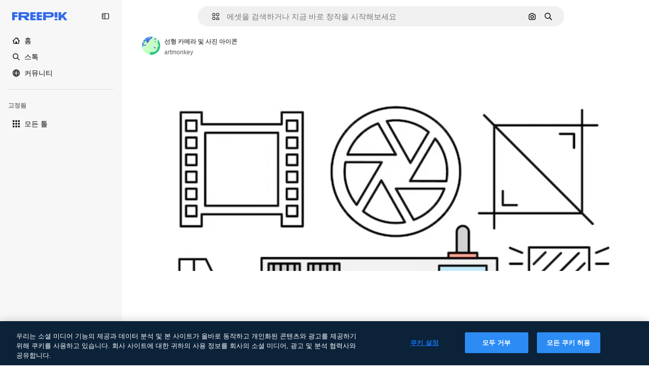

--- FILE ---
content_type: text/javascript
request_url: https://static.cdnpk.net/_next/static/Z5JPZPV0n-VLSBNXlplvu/_buildManifest.js
body_size: 23222
content:
self.__BUILD_MANIFEST=function(e,t,a,s,o,n,i,u,c,l,r,h,d,p,E,y,v,B,m,g,k,A,z,b,D,I,f,x,L,C,N,K,H,T,W,F,j,w,S,_,M,G,Z,R,U,P,O,V,Y,q,J,Q,X,$,ee,et,ea,es,eo,en,ei,eu,ec,el,er,eh,ed,ep,eE,ey,ev,eB,em,eg,ek,eA,ez,eb,eD,eI,ef,ex,eL,eC,eN,eK,eH,eT,eW,eF,ej,ew,eS,e_,eM,eG,eZ,eR,eU,eP,eO,eV,eY,eq,eJ,eQ,eX,e$,e0,e8,e9,e5,e1,e4,e7,e6,e3,e2,te,tt,ta,ts,to,tn,ti,tu,tc,tl,tr,th,td,tp,tE,ty,tv,tB,tm,tg,tk,tA,tz,tb,tD,tI,tf,tx,tL,tC,tN,tK,tH,tT,tW,tF,tj,tw,tS,t_,tM,tG,tZ,tR,tU,tP,tO,tV,tY,tq,tJ,tQ,tX,t$,t0,t8,t9,t5,t1,t4,t7,t6,t3,t2,ae,at,aa,as,ao,an,ai,au,ac,al,ar,ah,ad,ap,aE,ay,av,aB,am,ag,ak,aA,az,ab,aD,aI,af,ax,aL,aC,aN,aK,aH,aT,aW,aF,aj,aw,aS,a_,aM,aG,aZ,aR,aU,aP,aO,aV,aY,aq,aJ,aQ,aX,a$,a0,a8,a9,a5,a1,a4,a7,a6,a3,a2,se,st,sa,ss,so,sn,si,su,sc,sl,sr,sh,sd,sp,sE,sy,sv,sB,sm,sg,sk,sA,sz,sb,sD,sI,sf,sx,sL,sC,sN,sK,sH,sT,sW,sF,sj,sw,sS,s_,sM,sG,sZ,sR,sU,sP,sO,sV,sY,sq,sJ,sQ,sX,s$,s0,s8,s9,s5,s1,s4,s7,s6,s3,s2,oe,ot,oa,os,oo,on,oi,ou,oc,ol,or,oh,od,op,oE,oy,ov,oB,om,og,ok,oA,oz,ob,oD,oI,of,ox,oL,oC,oN,oK,oH,oT,oW,oF,oj,ow,oS,o_,oM,oG,oZ,oR,oU,oP,oO,oV,oY,oq,oJ,oQ,oX,o$,o0,o8,o9,o5,o1,o4,o7,o6,o3,o2,ne,nt,na,ns,no,nn,ni,nu,nc,nl,nr,nh,nd,np,nE,ny,nv,nB,nm,ng,nk,nA,nz,nb,nD,nI,nf,nx,nL,nC,nN,nK,nH,nT,nW,nF,nj,nw,nS,n_,nM,nG,nZ,nR,nU,nP,nO,nV,nY,nq,nJ,nQ,nX,n$,n0,n8,n9,n5,n1,n4,n7,n6,n3,n2,ie,it,ia,is,io,ii,iu,ic,il,ir,ih,id,ip,iE,iy,iv,iB,im,ig,ik,iA,iz,ib,iD,iI,ix,iL,iC,iN,iK,iH,iT,iW,iF,ij,iw,iS,i_,iM,iG,iZ,iR,iU,iP,iO,iV,iY,iq,iJ,iQ,iX,i$,i0,i8,i9,i5,i1,i4,i7,i6,i3,i2,ue,ut,ua,us,uo,un,ui,uu,uc,ul,ur,uh,ud,up,uE,uy,uv,uB,um,ug,uk,uA,uz,ub,uD,uI,uf,ux,uL,uC,uN,uK,uH,uT,uW,uF,uj,uw,uS,u_,uM,uG,uZ,uR,uU,uP,uO,uV,uY,uq,uJ,uQ,uX,u$,u0,u8,u9,u5,u1,u4,u7,u6,u3,u2,ce,ct,ca,cs,co,cn,ci,cu,cc,cl,cr,ch,cd,cp,cE,cy,cv,cB,cm,cg,ck,cA,cz,cb,cD,cI,cf,cx,cL,cC,cN,cK,cH,cT,cW,cF,cj,cw,cS,c_,cM,cG,cZ,cR,cU,cP,cO,cV,cY,cq,cJ,cQ,cX,c$,c0,c8,c9,c5,c1,c4,c7,c6,c3,c2,le,lt,la,ls,lo,ln,li,lu,lc,ll,lr,lh,ld,lp,lE,ly,lv,lB,lm,lg,lk,lA,lz,lb,lD,lI,lf,lx,lL,lC,lN,lK,lH,lT,lW,lF){return{__rewrites:{afterFiles:[{has:P,source:"/:nextInternalLocale(en|ko|zh\\-HK|zh\\-CN|zh\\-TW)/metrics",destination:"/:nextInternalLocale/api/metrics"},{has:P,source:"/:nextInternalLocale(en|ko|zh\\-HK|zh\\-CN|zh\\-TW)/healthz",destination:"/:nextInternalLocale/api/healthz"},{has:[{type:e,value:aZ}],source:"/en/author/:authorSlug/icons/:param(\\d{1,})",destination:"/en/author/:authorSlug/icons/page/:param"},{has:[{type:e,value:E}],source:"/:nextInternalLocale(en|ko|zh\\-HK|zh\\-CN|zh\\-TW)/%E4%BD%9C%E8%80%85/:authorSlug/%E5%9C%96%E6%A8%99%E9%9B%86/:param(\\d{1,})",destination:aR},{has:[{type:e,value:p}],source:"/:nextInternalLocale(en|ko|zh\\-HK|zh\\-CN|zh\\-TW)/%E4%BD%9C%E8%80%85/:authorSlug/%E5%9B%BE%E6%A0%87/:param(\\d{1,})",destination:aR},{has:[{type:e,value:h}],source:"/:nextInternalLocale(en|ko|zh\\-HK|zh\\-CN|zh\\-TW)/%E4%BD%9C%E8%80%85/:authorSlug/%E5%A4%9A%E5%80%8B%E5%9C%96%E7%A4%BA/:param(\\d{1,})",destination:aR},{has:[{type:e,value:E}],source:"/:nextInternalLocale(en|ko|zh\\-HK|zh\\-CN|zh\\-TW)/%E4%BD%9C%E8%80%85/:authorSlug/%E5%9C%96%E6%A8%99%E9%9B%86",destination:aU},{has:[{type:e,value:p}],source:"/:nextInternalLocale(en|ko|zh\\-HK|zh\\-CN|zh\\-TW)/%E4%BD%9C%E8%80%85/:authorSlug/%E5%8A%A8%E7%94%BB%E5%9B%BE%E6%A0%87%E9%9B%86",destination:aU},{has:[{type:e,value:h}],source:"/:nextInternalLocale(en|ko|zh\\-HK|zh\\-CN|zh\\-TW)/%E4%BD%9C%E8%80%85/:authorSlug/%E5%A4%9A%E5%80%8B%E5%9C%96%E7%A4%BA",destination:aU},{has:[{type:e,value:E}],source:"/:nextInternalLocale(en|ko|zh\\-HK|zh\\-CN|zh\\-TW)/%E4%BD%9C%E8%80%85/:authorSlug/%E8%A6%96%E9%A0%BB",destination:aP},{has:[{type:e,value:p}],source:"/:nextInternalLocale(en|ko|zh\\-HK|zh\\-CN|zh\\-TW)/%E4%BD%9C%E8%80%85/:authorSlug/%E8%A7%86%E9%A2%91",destination:aP},{has:[{type:e,value:h}],source:"/:nextInternalLocale(en|ko|zh\\-HK|zh\\-CN|zh\\-TW)/%E4%BD%9C%E8%80%85/:authorSlug/%E5%BD%B1%E7%89%87",destination:aP},{has:[{type:e,value:E}],source:"/:nextInternalLocale(en|ko|zh\\-HK|zh\\-CN|zh\\-TW)/%E4%BD%9C%E8%80%85/:authorSlug/%E5%8B%95%E7%95%AB%E5%9C%96%E6%A8%99",destination:aO},{has:[{type:e,value:p}],source:"/:nextInternalLocale(en|ko|zh\\-HK|zh\\-CN|zh\\-TW)/%E4%BD%9C%E8%80%85/:authorSlug/%E5%8A%A8%E6%80%81%E5%9B%BE%E6%A0%87%E5%90%88%E9%9B%86",destination:aO},{has:[{type:e,value:h}],source:"/:nextInternalLocale(en|ko|zh\\-HK|zh\\-CN|zh\\-TW)/%E4%BD%9C%E8%80%85/:authorSlug/%E5%8B%95%E6%85%8B-%E5%A4%9A%E5%80%8B%E5%9C%96%E7%A4%BA",destination:aO},{has:[{type:e,value:E}],source:sO,destination:tn},{has:[{type:e,value:p}],source:sV,destination:tn},{has:[{type:e,value:h}],source:sY,destination:tn},{has:[{type:e,value:E}],source:"/:nextInternalLocale(en|ko|zh\\-HK|zh\\-CN|zh\\-TW)/%E4%BD%9C%E8%80%85/:authorSlug/%E5%9C%96%E6%A8%99%E9%9B%86/:param",destination:aV},{has:[{type:e,value:p}],source:"/:nextInternalLocale(en|ko|zh\\-HK|zh\\-CN|zh\\-TW)/%E4%BD%9C%E8%80%85/:authorSlug/%E5%8A%A8%E7%94%BB%E5%9B%BE%E6%A0%87%E9%9B%86/:param",destination:aV},{has:[{type:e,value:h}],source:"/:nextInternalLocale(en|ko|zh\\-HK|zh\\-CN|zh\\-TW)/%E4%BD%9C%E8%80%85/:authorSlug/%E5%A4%9A%E5%80%8B%E5%9C%96%E7%A4%BA/:param",destination:aV},{has:[{type:e,value:E}],source:"/:nextInternalLocale(en|ko|zh\\-HK|zh\\-CN|zh\\-TW)/%E4%BD%9C%E8%80%85/:authorSlug/%E8%A6%96%E9%A0%BB/:page",destination:aY},{has:[{type:e,value:p}],source:"/:nextInternalLocale(en|ko|zh\\-HK|zh\\-CN|zh\\-TW)/%E4%BD%9C%E8%80%85/:authorSlug/%E8%A7%86%E9%A2%91/:page",destination:aY},{has:[{type:e,value:h}],source:"/:nextInternalLocale(en|ko|zh\\-HK|zh\\-CN|zh\\-TW)/%E4%BD%9C%E8%80%85/:authorSlug/%E5%BD%B1%E7%89%87/:page",destination:aY},{has:[{type:e,value:E}],source:"/:nextInternalLocale(en|ko|zh\\-HK|zh\\-CN|zh\\-TW)/%E4%BD%9C%E8%80%85/:authorSlug/%E5%8B%95%E7%95%AB%E5%9C%96%E6%A8%99/:param",destination:aq},{has:[{type:e,value:p}],source:"/:nextInternalLocale(en|ko|zh\\-HK|zh\\-CN|zh\\-TW)/%E4%BD%9C%E8%80%85/:authorSlug/%E5%8A%A8%E6%80%81%E5%9B%BE%E6%A0%87%E5%90%88%E9%9B%86/:param",destination:aq},{has:[{type:e,value:h}],source:"/:nextInternalLocale(en|ko|zh\\-HK|zh\\-CN|zh\\-TW)/%E4%BD%9C%E8%80%85/:authorSlug/%E5%8B%95%E6%85%8B-%E5%A4%9A%E5%80%8B%E5%9C%96%E7%A4%BA/:param",destination:aq},{has:[{type:e,value:aJ}],source:"/:nextInternalLocale(en|ko|zh\\-HK|zh\\-CN|zh\\-TW)/%E4%BD%9C%E8%80%85/:authorSlug",destination:"/:nextInternalLocale/author/:authorSlug"},{has:[{type:e,value:aJ}],source:"/:nextInternalLocale(en|ko|zh\\-HK|zh\\-CN|zh\\-TW)/%E4%BD%9C%E8%80%85/:authorSlug/:param",destination:"/:nextInternalLocale/author/:authorSlug/:param"},{has:[{type:e,value:E}],source:sO,destination:tn},{has:[{type:e,value:p}],source:sV,destination:tn},{has:[{type:e,value:h}],source:sY,destination:tn},{has:[{type:e,value:p}],source:"/:nextInternalLocale(en|ko|zh\\-HK|zh\\-CN|zh\\-TW)/%E5%85%8D%E8%B4%B9%E8%BF%AA%E6%96%AF%E5%B0%BC%E6%A8%A1%E6%9D%BF/:code*",destination:sq},{has:[{type:e,value:h}],source:"/:nextInternalLocale(en|ko|zh\\-HK|zh\\-CN|zh\\-TW)/%E5%85%8D%E8%B2%BB-%E8%BF%AA%E5%A3%AB%E5%B0%BC-%E7%AF%84%E6%9C%AC/:code*",destination:sq},{has:[{type:e,value:p}],source:"/:nextInternalLocale(en|ko|zh\\-HK|zh\\-CN|zh\\-TW)/%E7%B2%BE%E9%80%89%E8%BF%AA%E6%96%AF%E5%B0%BC%E6%A8%A1%E6%9D%BF/:code*",destination:sJ},{has:[{type:e,value:h}],source:"/:nextInternalLocale(en|ko|zh\\-HK|zh\\-CN|zh\\-TW)/premium-%E8%BF%AA%E5%A3%AB%E5%B0%BC-%E7%AF%84%E6%9C%AC/:code*",destination:sJ},{has:[{type:e,value:E}],source:"/:nextInternalLocale(en|ko|zh\\-HK|zh\\-CN|zh\\-TW)/%E5%85%8D%E8%B2%BB%E7%85%A7%E7%89%87%E7%9F%A2%E9%87%8F/:param*",destination:aQ},{has:[{type:e,value:p}],source:"/:nextInternalLocale(en|ko|zh\\-HK|zh\\-CN|zh\\-TW)/%E5%85%8D%E8%B4%B9%E7%85%A7%E7%89%87%E7%9F%A2%E9%87%8F/:param*",destination:aQ},{has:[{type:e,value:h}],source:"/:nextInternalLocale(en|ko|zh\\-HK|zh\\-CN|zh\\-TW)/%E5%85%8D%E8%B2%BB-%E5%9C%96%E7%89%87-%E5%90%91%E9%87%8F/:param*",destination:aQ},{has:[{type:e,value:H}],source:"/:nextInternalLocale(en|ko|zh\\-HK|zh\\-CN|zh\\-TW)/free-photos-vectors/:param*",destination:x},{has:[{type:e,value:z},{type:t,key:a}],source:td,destination:tp},{has:[{type:e,value:z}],source:td,destination:tE},{has:[{type:e,value:A},{type:t,key:a}],source:td,destination:tp},{has:[{type:e,value:A}],source:td,destination:tE},{has:[{type:e,value:E},{type:t,key:a}],source:aX,destination:tp},{has:[{type:e,value:E}],source:aX,destination:tE},{has:[{type:e,value:p},{type:t,key:a}],source:a$,destination:tp},{has:[{type:e,value:p}],source:a$,destination:tE},{has:[{type:e,value:h},{type:t,key:a}],source:a0,destination:tp},{has:[{type:e,value:h}],source:a0,destination:tE},{has:[{type:e,value:E}],source:aX,destination:a8},{has:[{type:e,value:p}],source:a$,destination:a8},{has:[{type:e,value:h}],source:a0,destination:a8},{has:[{type:e,value:E}],source:"/:nextInternalLocale(en|ko|zh\\-HK|zh\\-CN|zh\\-TW)/%E5%9C%96%E6%A8%99%E9%9B%86/:id*",destination:a9},{has:[{type:e,value:p}],source:"/:nextInternalLocale(en|ko|zh\\-HK|zh\\-CN|zh\\-TW)/%E5%9B%BE%E6%A0%87%E9%9B%86/:id*",destination:a9},{has:[{type:e,value:h}],source:"/:nextInternalLocale(en|ko|zh\\-HK|zh\\-CN|zh\\-TW)/%E5%A4%9A%E5%80%8B%E5%9C%96%E7%A4%BA/:id*",destination:a9},{has:[{type:e,value:E}],source:"/:nextInternalLocale(en|ko|zh\\-HK|zh\\-CN|zh\\-TW)/%E5%9C%96%E6%A8%99/:id*",destination:a5},{has:[{type:e,value:p}],source:"/:nextInternalLocale(en|ko|zh\\-HK|zh\\-CN|zh\\-TW)/%E5%9B%BE%E6%A0%87/:id*",destination:a5},{has:[{type:e,value:h}],source:"/:nextInternalLocale(en|ko|zh\\-HK|zh\\-CN|zh\\-TW)/%E5%9C%96%E7%A4%BA/:id*",destination:a5},{has:[{type:e,value:H}],source:td,destination:x},{has:[{type:e,value:H}],source:"/:nextInternalLocale(en|ko|zh\\-HK|zh\\-CN|zh\\-TW)/icons/:id*",destination:x},{has:[{type:e,value:H}],source:"/:nextInternalLocale(en|ko|zh\\-HK|zh\\-CN|zh\\-TW)/icon/:id*",destination:x},{has:[{type:e,value:E}],source:"/:nextInternalLocale(en|ko|zh\\-HK|zh\\-CN|zh\\-TW)/ai/%E5%9C%96%E6%A8%99%E7%94%9F%E6%88%90%E5%99%A8/%E5%B7%A5%E5%85%B7",destination:a1},{has:[{type:e,value:p}],source:"/:nextInternalLocale(en|ko|zh\\-HK|zh\\-CN|zh\\-TW)/ai/%E5%9B%BE%E6%A0%87%E7%94%9F%E6%88%90%E5%99%A8/%E5%B7%A5%E5%85%B7",destination:a1},{has:[{type:e,value:h}],source:"/:nextInternalLocale(en|ko|zh\\-HK|zh\\-CN|zh\\-TW)/ai/%E5%9C%96%E7%A4%BA-%E7%94%A2%E7%94%9F%E5%99%A8/%E5%B7%A5%E5%85%B7",destination:a1},{has:[{type:e,value:z},{type:t,key:a}],source:ai,destination:ty},{has:[{type:e,value:z}],source:ai,destination:tv},{has:[{type:e,value:A},{type:t,key:a}],source:ai,destination:ty},{has:[{type:e,value:A}],source:ai,destination:tv},{has:[{type:e,value:E},{type:t,key:a}],source:a4,destination:ty},{has:[{type:e,value:E}],source:a4,destination:tv},{has:[{type:e,value:p},{type:t,key:a}],source:a7,destination:ty},{has:[{type:e,value:p}],source:a7,destination:tv},{has:[{type:e,value:h},{type:t,key:a}],source:a6,destination:ty},{has:[{type:e,value:h}],source:a6,destination:tv},{has:[{type:e,value:E}],source:a4,destination:a3},{has:[{type:e,value:p}],source:a7,destination:a3},{has:[{type:e,value:h}],source:a6,destination:a3},{has:[{type:e,value:E}],source:"/:nextInternalLocale(en|ko|zh\\-HK|zh\\-CN|zh\\-TW)/%E5%8B%95%E7%95%AB%E5%9C%96%E6%A8%99/:id*",destination:a2},{has:[{type:e,value:p}],source:"/:nextInternalLocale(en|ko|zh\\-HK|zh\\-CN|zh\\-TW)/%E5%8A%A8%E7%94%BB%E5%9B%BE%E6%A0%87/:id*",destination:a2},{has:[{type:e,value:h}],source:"/:nextInternalLocale(en|ko|zh\\-HK|zh\\-CN|zh\\-TW)/%E5%8B%95%E6%85%8B-%E5%9C%96%E7%A4%BA/:id*",destination:a2},{has:[{type:t,key:a},{type:e,value:z}],source:sQ,destination:tB},{has:[{type:e,value:z}],source:sQ,destination:tm},{has:[{type:t,key:a},{type:e,value:A}],source:sX,destination:tB},{has:[{type:e,value:A}],source:sX,destination:tm},{has:[{type:t,key:a},{type:e,value:E}],source:s$,destination:tB},{has:[{type:e,value:E}],source:s$,destination:tm},{has:[{type:t,key:a},{type:e,value:p}],source:s0,destination:tB},{has:[{type:e,value:p}],source:s0,destination:tm},{has:[{type:t,key:a},{type:e,value:h}],source:s8,destination:tB},{has:[{type:e,value:h}],source:s8,destination:tm},{has:[{type:e,value:z},{type:t,key:a}],source:s9,destination:tg},{has:[{type:e,value:z}],source:s9,destination:tk},{has:[{type:e,value:A},{type:t,key:a}],source:s5,destination:tg},{has:[{type:e,value:A}],source:s5,destination:tk},{has:[{type:e,value:E},{type:t,key:a}],source:s1,destination:tg},{has:[{type:e,value:E}],source:s1,destination:tk},{has:[{type:e,value:p},{type:t,key:a}],source:s4,destination:tg},{has:[{type:e,value:p}],source:s4,destination:tk},{has:[{type:e,value:h},{type:t,key:a}],source:s7,destination:tg},{has:[{type:e,value:h}],source:s7,destination:tk},{has:[{type:e,value:"www.freepik.es|freepik.es|br.freepik.com|localhost"}],source:"/:nextInternalLocale(en|ko|zh\\-HK|zh\\-CN|zh\\-TW)/mockups/categorias/:slug",destination:"/:nextInternalLocale/mockups/category/:slug"},{has:[{type:e,value:tA}],source:"/it/mockups/categorie/:slug",destination:"/it/mockups/category/:slug"},{has:[{type:e,value:tz}],source:"/fr/mockups/categories/:slug",destination:"/fr/mockups/category/:slug"},{has:[{type:e,value:tb}],source:"/de/mockups/kategorien/:slug",destination:"/de/mockups/category/:slug"},{has:[{type:e,value:ti}],source:"/nl/mockups/categorien/:slug",destination:"/nl/mockups/category/:slug"},{has:[{type:e,value:se}],source:"/ja/%E3%83%A2%E3%83%83%E3%82%AF%E3%82%A2%E3%83%83%E3%83%97/%E3%82%AB%E3%83%86%E3%82%B4%E3%83%AA%E3%83%BC/:slug",destination:"/ja/mockups/category/:slug"},{has:[{type:e,value:A}],source:"/ko/%EB%AA%A9%EC%97%85/%EC%B9%B4%ED%85%8C%EA%B3%A0%EB%A6%AC/:slug",destination:"/ko/mockups/category/:slug"},{has:[{type:e,value:tD}],source:"/pl/mockups/kategorie/:slug",destination:"/pl/mockups/category/:slug"},{has:[{type:e,value:s6}],source:"/ru/%D0%BC%D0%BE%D0%BA%D0%B0%D0%BF%D1%8B/k%D0%B0%D1%82%D0%B5%D0%B3%D0%BE%D1%80%D0%B8%D0%B8/:slug",destination:"/ru/mockups/category/:slug"},{has:[{type:e,value:E}],source:"/zh-HK/%E6%A8%A3%E6%9C%AC/%E9%A1%9E%E5%88%A5/:slug",destination:"/zh-HK/mockups/category/:slug"},{has:[{type:e,value:el}],source:"/hi-IN/%E0%A4%AE%E0%A5%89%E0%A4%95%E0%A4%85%E0%A4%AA/%E0%A4%95%E0%A5%87%E0%A4%9F%E0%A5%87%E0%A4%97%E0%A4%B0%E0%A5%80/:slug",destination:"/hi-IN/mockups/category/:slug"},{has:[{type:e,value:er}],source:"/th-TH/%E0%B8%8A%E0%B8%B4%E0%B9%89%E0%B8%99%E0%B8%87%E0%B8%B2%E0%B8%99%E0%B8%88%E0%B8%B3%E0%B8%A5%E0%B8%AD%E0%B8%87/%E0%B8%AB%E0%B8%A1%E0%B8%A7%E0%B8%94%E0%B8%AB%E0%B8%A1%E0%B8%B9%E0%B9%88/:slug",destination:"/th-TH/mockups/category/:slug"},{has:[{type:e,value:eh}],source:"/cs-CZ/mockupy/kategorie/:slug",destination:"/cs-CZ/mockups/category/:slug"},{has:[{type:e,value:ed}],source:"/da-DK/mockups/kategori/:slug",destination:"/da-DK/mockups/category/:slug"},{has:[{type:e,value:ep}],source:"/fi-FI/mallikuvat/kategoria/:slug",destination:"/fi-FI/mockups/category/:slug"},{has:[{type:e,value:eE}],source:"/nb-NO/mockups/kategori/:slug",destination:"/nb-NO/mockups/category/:slug"},{has:[{type:e,value:ey}],source:"/sv-SE/mockups/kategori/:slug",destination:"/sv-SE/mockups/category/:slug"},{has:[{type:e,value:ev}],source:"/tr-TR/mockup/kategori/:slug",destination:"/tr-TR/mockups/category/:slug"},{has:[{type:e,value:eB}],source:"/id-ID/mockup/kategori/:slug",destination:"/id-ID/mockups/category/:slug"},{has:[{type:e,value:em}],source:"/vi-VN/mo-hinh/danh-muc/:slug",destination:"/vi-VN/mockups/category/:slug"},{has:[{type:e,value:eg}],source:"/af-ZA/voorstellings/kategorie/:slug",destination:"/af-ZA/mockups/category/:slug"},{has:[{type:e,value:ek}],source:"/az-AZ/maketl%c9%99r/kateqoriya/:slug",destination:"/az-AZ/mockups/category/:slug"},{has:[{type:e,value:eA}],source:"/be-BY/%d0%bc%d0%b0%d0%ba%d0%b0%d0%bf%d1%8b/%d0%ba%d0%b0%d1%82%d1%8d%d0%b3%d0%be%d1%80%d1%8b%d1%8f/:slug",destination:"/be-BY/mockups/category/:slug"},{has:[{type:e,value:ez}],source:"/bg-BG/%D0%BC%D0%B0%D0%BA%D0%B5%D1%82%D0%B8/%D0%BA%D0%B0%D1%82%D0%B5%D0%B3%D0%BE%D1%80%D0%B8%D1%8F/:slug",destination:"/bg-BG/mockups/category/:slug"},{has:[{type:e,value:eb}],source:"/bn-BD/%E0%A6%AE%E0%A6%95%E0%A6%86%E0%A6%AA/%E0%A6%95%E0%A7%8D%E0%A6%AF%E0%A6%BE%E0%A6%9F%E0%A6%BE%E0%A6%97%E0%A6%B0%E0%A6%BF/:slug",destination:"/bn-BD/mockups/category/:slug"},{has:[{type:e,value:eD}],source:"/bs-BA/makete/kategorija/:slug",destination:"/bs-BA/mockups/category/:slug"},{has:[{type:e,value:eI}],source:"/ceb-PH/mga-mockup/kategoriya/:slug",destination:"/ceb-PH/mockups/category/:slug"},{has:[{type:e,value:ef}],source:"/el-GR/mockups/katigoria/:slug",destination:"/el-GR/mockups/category/:slug"},{has:[{type:e,value:ex}],source:"/et-EE/makette/kategooria/:slug",destination:"/et-EE/mockups/category/:slug"},{has:[{type:e,value:eL}],source:"/gu-IN/%e0%aa%ae%e0%ab%8b%e0%aa%95%e0%aa%85%e0%aa%aa%e0%ab%8d%e0%aa%b8/%e0%aa%b6%e0%ab%8d%e0%aa%b0%e0%ab%87%e0%aa%a3%e0%ab%80/:slug",destination:"/gu-IN/mockups/category/:slug"},{has:[{type:e,value:eC}],source:"/ha-NG/tsararrun-samfura/naui/:slug",destination:"/ha-NG/mockups/category/:slug"},{has:[{type:e,value:eN}],source:"/hr-HR/makete/kategorija/:slug",destination:"/hr-HR/mockups/category/:slug"},{has:[{type:e,value:eK}],source:"/hu-HU/makettek/kategoria/:slug",destination:"/hu-HU/mockups/category/:slug"},{has:[{type:e,value:eH}],source:"/hy-AM/%d5%b4%d5%a1%d5%af%d5%a5%d5%bf%d5%b6%d5%a5%d6%80/%d5%af%d5%a1%d5%bf%d5%a5%d5%a3%d5%b8%d6%80%d5%ab%d5%a1/:slug",destination:"/hy-AM/mockups/category/:slug"},{has:[{type:e,value:eT}],source:"/ig-NG/ihe-nlereanya/%e1%bb%a5d%e1%bb%8b/:slug",destination:"/ig-NG/mockups/category/:slug"},{has:[{type:e,value:eW}],source:"/is-IS/fleiri-synishorn/flokkur/:slug",destination:"/is-IS/mockups/category/:slug"},{has:[{type:e,value:eF}],source:"/jv-ID/para-mockup/kategori/:slug",destination:"/jv-ID/mockups/category/:slug"},{has:[{type:e,value:ej}],source:"/ka-GE/%e1%83%9b%e1%83%90%e1%83%99%e1%83%94%e1%83%a2%e1%83%94%e1%83%91%e1%83%98/%e1%83%99%e1%83%90%e1%83%a2%e1%83%94%e1%83%92%e1%83%9d%e1%83%a0%e1%83%98%e1%83%90/:slug",destination:"/ka-GE/mockups/category/:slug"},{has:[{type:e,value:ew}],source:"/kk-KZ/%d0%bc%d0%be%d0%ba%d0%b0%d0%bf%d1%82%d0%b0%d1%80/%d1%81%d0%b0%d0%bd%d0%b0%d1%82/:slug",destination:"/kk-KZ/mockups/category/:slug"},{has:[{type:e,value:eS}],source:"/km-KH/%e1%9e%85%e1%9f%92%e1%9e%9a%e1%9e%be%e1%9e%93%e1%9e%82%e1%9f%86%e1%9e%9a%e1%9e%bc/%e1%9e%94%e1%9f%92%e1%9e%9a%e1%9e%97%e1%9f%81%e1%9e%91/:slug",destination:"/km-KH/mockups/category/:slug"},{has:[{type:e,value:e_}],source:"/kn-IN/%e0%b2%86%e0%b2%95%e0%b3%83%e0%b2%a4%e0%b2%bf-%e0%b2%ae%e0%b2%be%e0%b2%a6%e0%b2%b0%e0%b2%bf/%e0%b2%b5%e0%b2%b0%e0%b3%8d%e0%b2%97/:slug",destination:"/kn-IN/mockups/category/:slug"},{has:[{type:e,value:eM}],source:"/lo-LA/%E0%BA%AB%E0%BA%BC%E0%BA%B2%E0%BA%8D%E0%BB%81%E0%BA%9A%E0%BA%9A%E0%BA%88%E0%BA%B3%E0%BA%A5%E0%BA%AD%E0%BA%87/%E0%BA%9B%E0%BA%B0%E0%BB%80%E0%BA%9E%E0%BA%94/:slug",destination:"/lo-LA/mockups/category/:slug"},{has:[{type:e,value:eG}],source:"/lt-LT/maketai/kategorija/:slug",destination:"/lt-LT/mockups/category/:slug"},{has:[{type:e,value:eZ}],source:"/lv-LV/maketiem/kategorija/:slug",destination:"/lv-LV/mockups/category/:slug"},{has:[{type:e,value:eR}],source:"/mk-MK/%d0%bc%d0%b0%d0%ba%d0%b5%d1%82%d0%b8/%d0%ba%d0%b0%d1%82%d0%b5%d0%b3%d0%be%d1%80%d0%b8%d1%98%d0%b0/:slug",destination:"/mk-MK/mockups/category/:slug"},{has:[{type:e,value:eU}],source:"/ml-IN/%e0%b4%ae%e0%b5%8b%e0%b4%95%e0%b5%8d%e0%b4%95%e0%b4%aa%e0%b5%8d%e0%b4%aa%e0%b5%81%e0%b4%95%e0%b5%be/%e0%b4%b5%e0%b4%bf%e0%b4%ad%e0%b4%be%e0%b4%97%e0%b4%82/:slug",destination:"/ml-IN/mockups/category/:slug"},{has:[{type:e,value:eP}],source:"/mn-MN/%d1%82%d0%b0%d0%bd%d0%b8%d0%bb%d1%86%d1%83%d1%83%d0%bb%d0%b3%d0%b0-%d0%b7%d0%b0%d0%b3%d0%b2%d0%b0%d1%80%d1%83%d1%83%d0%b4/%d0%b0%d0%bd%d0%b3%d0%b8%d0%bb%d0%b0%d0%bb/:slug",destination:"/mn-MN/mockups/category/:slug"},{has:[{type:e,value:eO}],source:"/mr-IN/%E0%A4%AE%E0%A5%89%E0%A4%95%E0%A4%85%E0%A4%AA%E0%A5%8D%E0%A4%B8/%E0%A4%B5%E0%A4%B0%E0%A5%8D%E0%A4%97/:slug",destination:"/mr-IN/mockups/category/:slug"},{has:[{type:e,value:eV}],source:"/ms-MY/mockup-berbilang/kategori/:slug",destination:"/ms-MY/mockups/category/:slug"},{has:[{type:e,value:eY}],source:"/my-MM/%e1%80%99%e1%80%b1%e1%80%ac%e1%80%b7%e1%80%80%e1%80%95%e1%80%ba%e1%80%99%e1%80%bb%e1%80%ac%e1%80%b8/%e1%80%a1%e1%80%99%e1%80%bb%e1%80%ad%e1%80%af%e1%80%b8%e1%80%a1%e1%80%85%e1%80%ac%e1%80%b8/:slug",destination:"/my-MM/mockups/category/:slug"},{has:[{type:e,value:eq}],source:"/ne-NP/%e0%a4%ae%e0%a5%8b%e0%a4%95%e0%a4%85%e0%a4%aa%e0%a4%b9%e0%a4%b0%e0%a5%82/%e0%a4%b6%e0%a5%8d%e0%a4%b0%e0%a5%87%e0%a4%a3%e0%a5%80/:slug",destination:"/ne-NP/mockups/category/:slug"},{has:[{type:e,value:eJ}],source:"/pa-IN/%e0%a8%ae%e0%a9%8c%e0%a8%95%e0%a8%85%e0%a9%b1%e0%a8%aa%e0%a8%b8/%e0%a8%b8%e0%a8%bc%e0%a9%8d%e0%a8%b0%e0%a9%87%e0%a8%a3%e0%a9%80/:slug",destination:"/pa-IN/mockups/category/:slug"},{has:[{type:e,value:"pt.freepik.com|localhost"}],source:"/pt/mockups/categorias/:slug",destination:"/pt/mockups/category/:slug"},{has:[{type:e,value:eQ}],source:"/ro-RO/mockup-uri/categorie/:slug",destination:"/ro-RO/mockups/category/:slug"},{has:[{type:e,value:eX}],source:"/si-LK/%E0%B6%B6%E0%B7%9C%E0%B7%84%E0%B7%9D-%E0%B6%B8%E0%B7%9C%E0%B6%9A%E0%B7%8A%E0%B6%85%E0%B6%B4%E0%B7%8A/%E0%B6%B4%E0%B7%8A%E0%B6%BB%E0%B7%80%E0%B6%BB%E0%B7%8A%E0%B6%9C%E0%B6%BA/:slug",destination:"/si-LK/mockups/category/:slug"},{has:[{type:e,value:e$}],source:"/sk-SK/mockupy/kateg%c3%b3ria/:slug",destination:"/sk-SK/mockups/category/:slug"},{has:[{type:e,value:e0}],source:"/sl-SI/maket/kategorija/:slug",destination:"/sl-SI/mockups/category/:slug"},{has:[{type:e,value:e8}],source:"/so-SO/muunado/qeybta/:slug",destination:"/so-SO/mockups/category/:slug"},{has:[{type:e,value:e9}],source:"/sq-AL/disa-makete/kategori/:slug",destination:"/sq-AL/mockups/category/:slug"},{has:[{type:e,value:e5}],source:"/sr-RS/makete/kategorija/:slug",destination:"/sr-RS/mockups/category/:slug"},{has:[{type:e,value:e1}],source:"/sw-KE/maktaba/kategoria/:slug",destination:"/sw-KE/mockups/category/:slug"},{has:[{type:e,value:e4}],source:"/ta-IN/%E0%AE%A8%E0%AE%95%E0%AE%B2%E0%AF%8D-%E0%AE%B5%E0%AE%9F%E0%AE%BF%E0%AE%B5%E0%AE%99%E0%AF%8D%E0%AE%95%E0%AE%B3%E0%AF%8D/%E0%AE%B5%E0%AE%95%E0%AF%88/:slug",destination:"/ta-IN/mockups/category/:slug"},{has:[{type:e,value:e7}],source:"/te-IN/%E0%B0%AE%E0%B0%BE%E0%B0%95%E0%B1%8D%E0%B0%AA%E0%B1%8D%E0%B0%B2%E0%B1%81/%E0%B0%B5%E0%B0%B0%E0%B1%8D%E0%B0%97%E0%B0%82/:slug",destination:"/te-IN/mockups/category/:slug"},{has:[{type:e,value:e6}],source:"/tl-PH/mga-mockup/kategorya/:slug",destination:"/tl-PH/mockups/category/:slug"},{has:[{type:e,value:e3}],source:"/uk-UA/%D0%BC%D0%BE%D0%BA%D0%B0%D0%BF%D0%B8/%D0%BA%D0%B0%D1%82%D0%B5%D0%B3%D0%BE%D1%80%D1%96%D1%8F/:slug",destination:"/uk-UA/mockups/category/:slug"},{has:[{type:e,value:e2}],source:"/uz-UZ/maketlar/kategoriya/:slug",destination:"/uz-UZ/mockups/category/:slug"},{has:[{type:e,value:te}],source:"/yo-NG/%c3%a0w%e1%bb%8dn-%c3%a0p%e1%ba%b9%e1%ba%b9r%e1%ba%b9-%c3%a0w%c3%b2r%c3%a1n/%e1%ba%b9ka/:slug",destination:"/yo-NG/mockups/category/:slug"},{has:[{type:e,value:p}],source:"/zh-CN/%E6%A8%A1%E5%9E%8B/%E7%B1%BB%E5%88%AB/:slug",destination:"/zh-CN/mockups/category/:slug"},{has:[{type:e,value:h}],source:"/zh-TW/%e5%a4%9a%e5%80%8b%e6%a8%a1%e6%93%ac%e5%9c%96/%e9%a1%9e%e5%88%a5/:slug",destination:"/zh-TW/mockups/category/:slug"},{has:[{type:e,value:tt}],source:"/zu-ZA/izifanekiso/isigaba/:slug",destination:"/zu-ZA/mockups/category/:slug"},{has:[{type:e,value:aJ}],source:"/:nextInternalLocale(en|ko|zh\\-HK|zh\\-CN|zh\\-TW)/%E7%85%A7%E7%89%87/:param+",destination:"/:nextInternalLocale/photos/:param+"},{has:[{type:e,value:H}],source:"/:nextInternalLocale(en|ko|zh\\-HK|zh\\-CN|zh\\-TW)/photos/:param+",destination:x},{has:[{type:e,value:E}],source:"/:nextInternalLocale(en|ko|zh\\-HK|zh\\-CN|zh\\-TW)/%E7%86%B1%E9%96%80psd",destination:st},{has:[{type:e,value:p}],source:"/:nextInternalLocale(en|ko|zh\\-HK|zh\\-CN|zh\\-TW)/%E7%83%AD%E9%97%A8psd",destination:st},{has:[{type:e,value:h}],source:"/:nextInternalLocale(en|ko|zh\\-HK|zh\\-CN|zh\\-TW)/%E7%86%B1%E9%96%80-psd",destination:st},{has:[{type:e,value:E}],source:"/:nextInternalLocale(en|ko|zh\\-HK|zh\\-CN|zh\\-TW)/%E7%86%B1%E9%96%80psd/:param*",destination:sa},{has:[{type:e,value:p}],source:"/:nextInternalLocale(en|ko|zh\\-HK|zh\\-CN|zh\\-TW)/%E7%83%AD%E9%97%A8psd/:param*",destination:sa},{has:[{type:e,value:h}],source:"/:nextInternalLocale(en|ko|zh\\-HK|zh\\-CN|zh\\-TW)/%E7%86%B1%E9%96%80-psd/:param*",destination:sa},{has:[{type:t,key:a},{type:e,value:z}],source:au,destination:tI},{has:[{type:e,value:z}],source:au,destination:tf},{has:[{type:t,key:a},{type:e,value:A}],source:au,destination:tI},{has:[{type:e,value:A}],source:au,destination:tf},{has:[{type:t,key:a},{type:e,value:E}],source:tu,destination:tI},{has:[{type:e,value:E}],source:tu,destination:tf},{has:[{type:t,key:a},{type:e,value:p}],source:tu,destination:tI},{has:[{type:e,value:p}],source:tu,destination:tf},{has:[{type:t,key:a},{type:e,value:h}],source:tu,destination:tI},{has:[{type:e,value:h}],source:tu,destination:tf},{has:[{type:e,value:A}],source:"/:nextInternalLocale(en|ko|zh\\-HK|zh\\-CN|zh\\-TW)/%EA%B0%80%EA%B2%A9",destination:ac},{has:[{type:e,value:E}],source:"/:nextInternalLocale(en|ko|zh\\-HK|zh\\-CN|zh\\-TW)/%E5%AE%9A%E5%83%B9",destination:ac},{has:[{type:e,value:p}],source:"/:nextInternalLocale(en|ko|zh\\-HK|zh\\-CN|zh\\-TW)/%E5%AE%9A%E4%BB%B7",destination:ac},{has:[{type:e,value:h}],source:"/:nextInternalLocale(en|ko|zh\\-HK|zh\\-CN|zh\\-TW)/%E5%83%B9%E6%A0%BC",destination:ac},{has:[{type:e,value:A}],source:"/:nextInternalLocale(en|ko|zh\\-HK|zh\\-CN|zh\\-TW)/%EA%B0%80%EA%B2%A9/:id*",destination:al},{has:[{type:e,value:E}],source:"/:nextInternalLocale(en|ko|zh\\-HK|zh\\-CN|zh\\-TW)/%E5%AE%9A%E5%83%B9/:id*",destination:al},{has:[{type:e,value:p}],source:"/:nextInternalLocale(en|ko|zh\\-HK|zh\\-CN|zh\\-TW)/%E5%AE%9A%E4%BB%B7/:id*",destination:al},{has:[{type:e,value:h}],source:"/:nextInternalLocale(en|ko|zh\\-HK|zh\\-CN|zh\\-TW)/%E5%83%B9%E6%A0%BC/:id*",destination:al},{has:[{type:e,value:p}],source:"/:nextInternalLocale(en|ko|zh\\-HK|zh\\-CN|zh\\-TW)/%E5%AE%9A%E4%BB%B7%E5%9B%A2%E9%98%9F",destination:s3},{has:[{type:e,value:h}],source:"/:nextInternalLocale(en|ko|zh\\-HK|zh\\-CN|zh\\-TW)/%E5%83%B9%E6%A0%BC-%E5%9C%98%E9%9A%8A",destination:s3},{has:[{type:e,value:E}],source:"/:nextInternalLocale(en|ko|zh\\-HK|zh\\-CN|zh\\-TW)/%E5%85%8D%E8%B2%BB%E7%9F%A2%E9%87%8F",destination:ss},{has:[{type:e,value:p}],source:"/:nextInternalLocale(en|ko|zh\\-HK|zh\\-CN|zh\\-TW)/%E5%85%8D%E8%B4%B9%E7%9F%A2%E9%87%8F",destination:ss},{has:[{type:e,value:h}],source:"/:nextInternalLocale(en|ko|zh\\-HK|zh\\-CN|zh\\-TW)/%E5%85%8D%E8%B2%BB-%E5%90%91%E9%87%8F%E5%9C%96",destination:ss},{has:[{type:e,value:E}],source:"/:nextInternalLocale(en|ko|zh\\-HK|zh\\-CN|zh\\-TW)/%E5%85%8D%E8%B2%BB%E7%9F%A2%E9%87%8F/:id*",destination:so},{has:[{type:e,value:p}],source:"/:nextInternalLocale(en|ko|zh\\-HK|zh\\-CN|zh\\-TW)/%E5%85%8D%E8%B4%B9%E7%9F%A2%E9%87%8F/:id*",destination:so},{has:[{type:e,value:h}],source:"/:nextInternalLocale(en|ko|zh\\-HK|zh\\-CN|zh\\-TW)/%E5%85%8D%E8%B2%BB-%E5%90%91%E9%87%8F%E5%9C%96/:id*",destination:so},{has:[{type:e,value:E}],source:"/:nextInternalLocale(en|ko|zh\\-HK|zh\\-CN|zh\\-TW)/premium%E7%9F%A2%E9%87%8F",destination:sn},{has:[{type:e,value:p}],source:"/:nextInternalLocale(en|ko|zh\\-HK|zh\\-CN|zh\\-TW)/%E7%B2%BE%E9%80%89%E7%9F%A2%E9%87%8F",destination:sn},{has:[{type:e,value:h}],source:"/:nextInternalLocale(en|ko|zh\\-HK|zh\\-CN|zh\\-TW)/premium-%E5%90%91%E9%87%8F",destination:sn},{has:[{type:e,value:E}],source:"/:nextInternalLocale(en|ko|zh\\-HK|zh\\-CN|zh\\-TW)/premium%E7%9F%A2%E9%87%8F/:id*",destination:si},{has:[{type:e,value:p}],source:"/:nextInternalLocale(en|ko|zh\\-HK|zh\\-CN|zh\\-TW)/%E7%B2%BE%E9%80%89%E7%9F%A2%E9%87%8F/:id*",destination:si},{has:[{type:e,value:h}],source:"/:nextInternalLocale(en|ko|zh\\-HK|zh\\-CN|zh\\-TW)/premium-%E5%90%91%E9%87%8F/:id*",destination:si},{has:[{type:e,value:E}],source:"/:nextInternalLocale(en|ko|zh\\-HK|zh\\-CN|zh\\-TW)/%E5%85%8D%E8%B2%BB%E5%9C%96%E7%89%87",destination:su},{has:[{type:e,value:p}],source:"/:nextInternalLocale(en|ko|zh\\-HK|zh\\-CN|zh\\-TW)/%E5%85%8D%E8%B4%B9%E7%85%A7%E7%89%87",destination:su},{has:[{type:e,value:h}],source:"/:nextInternalLocale(en|ko|zh\\-HK|zh\\-CN|zh\\-TW)/%E5%85%8D%E8%B2%BB-%E7%9B%B8%E7%89%87",destination:su},{has:[{type:e,value:E}],source:"/:nextInternalLocale(en|ko|zh\\-HK|zh\\-CN|zh\\-TW)/%E5%85%8D%E8%B2%BB%E5%9C%96%E7%89%87/:id*",destination:sc},{has:[{type:e,value:p}],source:"/:nextInternalLocale(en|ko|zh\\-HK|zh\\-CN|zh\\-TW)/%E5%85%8D%E8%B4%B9%E7%85%A7%E7%89%87/:id*",destination:sc},{has:[{type:e,value:h}],source:"/:nextInternalLocale(en|ko|zh\\-HK|zh\\-CN|zh\\-TW)/%E5%85%8D%E8%B2%BB-%E7%9B%B8%E7%89%87/:id*",destination:sc},{has:[{type:e,value:E}],source:"/:nextInternalLocale(en|ko|zh\\-HK|zh\\-CN|zh\\-TW)/premium%E5%9C%96%E7%89%87",destination:sl},{has:[{type:e,value:p}],source:"/:nextInternalLocale(en|ko|zh\\-HK|zh\\-CN|zh\\-TW)/%E7%B2%BE%E9%80%89%E7%85%A7%E7%89%87",destination:sl},{has:[{type:e,value:h}],source:"/:nextInternalLocale(en|ko|zh\\-HK|zh\\-CN|zh\\-TW)/premium-%E7%9B%B8%E7%89%87",destination:sl},{has:[{type:e,value:E}],source:"/:nextInternalLocale(en|ko|zh\\-HK|zh\\-CN|zh\\-TW)/premium%E5%9C%96%E7%89%87/:id*",destination:sr},{has:[{type:e,value:p}],source:"/:nextInternalLocale(en|ko|zh\\-HK|zh\\-CN|zh\\-TW)/%E7%B2%BE%E9%80%89%E7%85%A7%E7%89%87/:id*",destination:sr},{has:[{type:e,value:h}],source:"/:nextInternalLocale(en|ko|zh\\-HK|zh\\-CN|zh\\-TW)/premium-%E7%9B%B8%E7%89%87/:id*",destination:sr},{has:[{type:e,value:E}],source:"/:nextInternalLocale(en|ko|zh\\-HK|zh\\-CN|zh\\-TW)/%E5%85%8D%E8%B2%BBpsd",destination:sh},{has:[{type:e,value:p}],source:"/:nextInternalLocale(en|ko|zh\\-HK|zh\\-CN|zh\\-TW)/%E5%85%8D%E8%B4%B9psd",destination:sh},{has:[{type:e,value:h}],source:"/:nextInternalLocale(en|ko|zh\\-HK|zh\\-CN|zh\\-TW)/%E5%85%8D%E8%B2%BB-psd",destination:sh},{has:[{type:e,value:E}],source:"/:nextInternalLocale(en|ko|zh\\-HK|zh\\-CN|zh\\-TW)/%E5%85%8D%E8%B2%BBpsd/:id*",destination:sd},{has:[{type:e,value:p}],source:"/:nextInternalLocale(en|ko|zh\\-HK|zh\\-CN|zh\\-TW)/%E5%85%8D%E8%B4%B9psd/:id*",destination:sd},{has:[{type:e,value:h}],source:"/:nextInternalLocale(en|ko|zh\\-HK|zh\\-CN|zh\\-TW)/%E5%85%8D%E8%B2%BB-psd/:id*",destination:sd},{has:[{type:e,value:p}],source:"/:nextInternalLocale(en|ko|zh\\-HK|zh\\-CN|zh\\-TW)/%E7%B2%BE%E9%80%89psd",destination:"/:nextInternalLocale/premium-psd"},{has:[{type:e,value:p}],source:"/:nextInternalLocale(en|ko|zh\\-HK|zh\\-CN|zh\\-TW)/%E7%B2%BE%E9%80%89psd/:id*",destination:"/:nextInternalLocale/premium-psd/:id*"},{has:[{type:e,value:E}],source:"/:nextInternalLocale(en|ko|zh\\-HK|zh\\-CN|zh\\-TW)/%E5%85%8D%E8%B2%BB%E4%BA%BA%E5%B7%A5%E6%99%BA%E8%83%BD%E5%9C%96%E5%83%8F",destination:sp},{has:[{type:e,value:p}],source:"/:nextInternalLocale(en|ko|zh\\-HK|zh\\-CN|zh\\-TW)/%E5%85%8D%E8%B4%B9ai%E5%9B%BE%E7%89%87",destination:sp},{has:[{type:e,value:h}],source:"/:nextInternalLocale(en|ko|zh\\-HK|zh\\-CN|zh\\-TW)/%E5%85%8D%E8%B2%BB-ai-%E5%9C%96%E7%89%87",destination:sp},{has:[{type:e,value:E}],source:"/:nextInternalLocale(en|ko|zh\\-HK|zh\\-CN|zh\\-TW)/%E5%85%8D%E8%B2%BB%E4%BA%BA%E5%B7%A5%E6%99%BA%E8%83%BD%E5%9C%96%E5%83%8F/:id*",destination:sE},{has:[{type:e,value:p}],source:"/:nextInternalLocale(en|ko|zh\\-HK|zh\\-CN|zh\\-TW)/%E5%85%8D%E8%B4%B9ai%E5%9B%BE%E7%89%87/:id*",destination:sE},{has:[{type:e,value:h}],source:"/:nextInternalLocale(en|ko|zh\\-HK|zh\\-CN|zh\\-TW)/%E5%85%8D%E8%B2%BB-ai-%E5%9C%96%E7%89%87/:id*",destination:sE},{has:[{type:e,value:E}],source:"/:nextInternalLocale(en|ko|zh\\-HK|zh\\-CN|zh\\-TW)/premium%E4%BA%BA%E5%B7%A5%E6%99%BA%E8%83%BD%E5%9C%96%E5%83%8F",destination:sy},{has:[{type:e,value:p}],source:"/:nextInternalLocale(en|ko|zh\\-HK|zh\\-CN|zh\\-TW)/%E7%B2%BE%E9%80%89ai%E5%9B%BE%E7%89%87",destination:sy},{has:[{type:e,value:h}],source:"/:nextInternalLocale(en|ko|zh\\-HK|zh\\-CN|zh\\-TW)/premium-ai-%E5%9C%96%E7%89%87",destination:sy},{has:[{type:e,value:E}],source:"/:nextInternalLocale(en|ko|zh\\-HK|zh\\-CN|zh\\-TW)/premium%E4%BA%BA%E5%B7%A5%E6%99%BA%E8%83%BD%E5%9C%96%E5%83%8F/:id*",destination:sv},{has:[{type:e,value:p}],source:"/:nextInternalLocale(en|ko|zh\\-HK|zh\\-CN|zh\\-TW)/%E7%B2%BE%E9%80%89ai%E5%9B%BE%E7%89%87/:id*",destination:sv},{has:[{type:e,value:h}],source:"/:nextInternalLocale(en|ko|zh\\-HK|zh\\-CN|zh\\-TW)/premium-ai-%E5%9C%96%E7%89%87/:id*",destination:sv},{has:[{type:e,value:H}],source:"/:nextInternalLocale(en|ko|zh\\-HK|zh\\-CN|zh\\-TW)/free-vector",destination:x},{has:[{type:e,value:H}],source:"/:nextInternalLocale(en|ko|zh\\-HK|zh\\-CN|zh\\-TW)/free-vector/:id*",destination:x},{has:[{type:e,value:H}],source:"/:nextInternalLocale(en|ko|zh\\-HK|zh\\-CN|zh\\-TW)/premium-vector",destination:x},{has:[{type:e,value:H}],source:"/:nextInternalLocale(en|ko|zh\\-HK|zh\\-CN|zh\\-TW)/premium-vector/:id*",destination:x},{has:[{type:e,value:H}],source:"/:nextInternalLocale(en|ko|zh\\-HK|zh\\-CN|zh\\-TW)/free-photo",destination:x},{has:[{type:e,value:H}],source:"/:nextInternalLocale(en|ko|zh\\-HK|zh\\-CN|zh\\-TW)/free-photo/:id*",destination:x},{has:[{type:e,value:H}],source:"/:nextInternalLocale(en|ko|zh\\-HK|zh\\-CN|zh\\-TW)/premium-photo",destination:x},{has:[{type:e,value:H}],source:"/:nextInternalLocale(en|ko|zh\\-HK|zh\\-CN|zh\\-TW)/premium-photo/:id*",destination:x},{has:[{type:e,value:H}],source:"/:nextInternalLocale(en|ko|zh\\-HK|zh\\-CN|zh\\-TW)/free-psd",destination:x},{has:[{type:e,value:H}],source:"/:nextInternalLocale(en|ko|zh\\-HK|zh\\-CN|zh\\-TW)/free-psd/:id*",destination:x},{has:[{type:e,value:sB}],source:"/:nextInternalLocale(en|ko|zh\\-HK|zh\\-CN|zh\\-TW)/premium-psd",destination:x},{has:[{type:e,value:sB}],source:"/:nextInternalLocale(en|ko|zh\\-HK|zh\\-CN|zh\\-TW)/premium-psd/:id*",destination:x},{has:[{type:e,value:H}],source:"/:nextInternalLocale(en|ko|zh\\-HK|zh\\-CN|zh\\-TW)/free-ai-image",destination:x},{has:[{type:e,value:H}],source:"/:nextInternalLocale(en|ko|zh\\-HK|zh\\-CN|zh\\-TW)/free-ai-image/:id*",destination:x},{has:[{type:e,value:H}],source:"/:nextInternalLocale(en|ko|zh\\-HK|zh\\-CN|zh\\-TW)/premium-ai-image",destination:x},{has:[{type:e,value:H}],source:"/:nextInternalLocale(en|ko|zh\\-HK|zh\\-CN|zh\\-TW)/premium-ai-image/:id*",destination:x},{has:[{type:e,value:tx}],source:sm,destination:x},{has:[{type:e,value:tx}],source:"/:nextInternalLocale(en|ko|zh\\-HK|zh\\-CN|zh\\-TW)/templates/:id*",destination:x},{has:[{type:t,key:a},{type:e,value:z}],source:tc,destination:tL},{has:[{type:e,value:z}],source:tc,destination:tC},{has:[{type:t,key:a},{type:e,value:A}],source:s2,destination:tL},{has:[{type:e,value:A}],source:s2,destination:tC},{has:[{type:t,key:a},{type:e,value:E}],source:oe,destination:tL},{has:[{type:e,value:E}],source:oe,destination:tC},{has:[{type:t,key:a},{type:e,value:p}],source:tc,destination:tL},{has:[{type:e,value:p}],source:tc,destination:tC},{has:[{type:t,key:a},{type:e,value:h}],source:tc,destination:tL},{has:[{type:e,value:h}],source:tc,destination:tC},{has:[{type:t,key:a},{type:e,value:z}],source:sm,destination:tN},{has:[{type:e,value:z}],source:sm,destination:tK},{has:[{type:t,key:a},{type:e,value:A}],source:ot,destination:tN},{has:[{type:e,value:A}],source:ot,destination:tK},{has:[{type:t,key:a},{type:e,value:E}],source:ar,destination:tN},{has:[{type:e,value:E}],source:ar,destination:tK},{has:[{type:t,key:a},{type:e,value:p}],source:ar,destination:tN},{has:[{type:e,value:p}],source:ar,destination:tK},{has:[{type:t,key:a},{type:e,value:h}],source:oa,destination:tN},{has:[{type:e,value:h}],source:oa,destination:tK},{has:[{type:e,value:"www.freepik.com|freepik.com|ru.freepik.com|localhost"}],source:"/:nextInternalLocale(en|ko|zh\\-HK|zh\\-CN|zh\\-TW)/create/:slug",destination:"/:nextInternalLocale/templates/category/:slug"},{has:[{type:e,value:"www.freepik.es|freepik.es|localhost"}],source:"/es/crear/:slug",destination:"/es/templates/category/:slug"},{has:[{type:e,value:tb}],source:"/de/erstellen/:slug",destination:"/de/templates/category/:slug"},{has:[{type:e,value:tz}],source:"/fr/creer/:slug",destination:"/fr/templates/category/:slug"},{has:[{type:e,value:tA}],source:"/it/creare/:slug",destination:"/it/templates/category/:slug"},{has:[{type:e,value:sg}],source:"/pt/criar/:slug",destination:"/pt/templates/category/:slug"},{has:[{type:e,value:se}],source:"/ja/%E4%BD%9C%E6%88%90%E3%81%99%E3%82%8B/:slug",destination:"/ja/templates/category/:slug"},{has:[{type:e,value:A}],source:"/ko/%EC%83%9D%EC%84%B1%ED%95%98%EA%B8%B0/:slug",destination:"/ko/templates/category/:slug"},{has:[{type:e,value:ti}],source:"/nl/maken/:slug",destination:"/nl/templates/category/:slug"},{has:[{type:e,value:tD}],source:"/pl/tworzyc/:slug",destination:"/pl/templates/category/:slug"},{has:[{type:e,value:E}],source:"/zh-HK/%E5%89%B5%E9%80%A0/:slug",destination:"/zh-HK/templates/category/:slug"},{has:[{type:e,value:el}],source:"/hi-IN/%E0%A4%95%E0%A5%8D%E0%A4%B0%E0%A5%80%E0%A4%90%E0%A4%9F/:slug",destination:"/hi-IN/templates/category/:slug"},{has:[{type:e,value:er}],source:"/th-TH/%E0%B8%AA%E0%B8%A3%E0%B9%89%E0%B8%B2%E0%B8%87/:slug",destination:"/th-TH/templates/category/:slug"},{has:[{type:e,value:eh}],source:"/cs-CZ/vytvorit/:slug",destination:"/cs-CZ/templates/category/:slug"},{has:[{type:e,value:ed}],source:"/da-DK/generer/:slug",destination:"/da-DK/templates/category/:slug"},{has:[{type:e,value:ep}],source:"/fi-FI/luo/:slug",destination:"/fi-FI/templates/category/:slug"},{has:[{type:e,value:eE}],source:"/nb-NO/opprette/:slug",destination:"/nb-NO/templates/category/:slug"},{has:[{type:e,value:ey}],source:"/sv-SE/skapa/:slug",destination:"/sv-SE/templates/category/:slug"},{has:[{type:e,value:ev}],source:"/tr-TR/olustur/:slug",destination:"/tr-TR/templates/category/:slug"},{has:[{type:e,value:eB}],source:"/id-ID/buat/:slug",destination:"/id-ID/templates/category/:slug"},{has:[{type:e,value:em}],source:"/vi-VN/tao/:slug",destination:"/vi-VN/templates/category/:slug"},{has:[{type:e,value:eb}],source:"/bn-BD/%E0%A6%A4%E0%A7%88%E0%A6%B0%E0%A6%BF-%E0%A6%95%E0%A6%B0%E0%A7%81%E0%A6%A8/:slug",destination:"/bn-BD/templates/category/:slug"},{has:[{type:e,value:p}],source:"/zh-CN/%E5%88%9B%E5%BB%BA/:slug",destination:"/zh-CN/templates/category/:slug"},{has:[{type:e,value:ef}],source:"/el-GR/dimiourgia/:slug",destination:"/el-GR/templates/category/:slug"},{has:[{type:e,value:eV}],source:"/ms-MY/cipta/:slug",destination:"/ms-MY/templates/category/:slug"},{has:[{type:e,value:eQ}],source:"/ro-RO/creare/:slug",destination:"/ro-RO/templates/category/:slug"},{has:[{type:e,value:e4}],source:"/ta-IN/%E0%AE%89%E0%AE%B0%E0%AF%81%E0%AE%B5%E0%AE%BE%E0%AE%95%E0%AF%8D%E0%AE%95%E0%AF%81/:slug",destination:"/ta-IN/templates/category/:slug"},{has:[{type:e,value:e3}],source:"/uk-UA/%D1%81%D1%82%D0%B2%D0%BE%D1%80%D0%B8%D1%82%D0%B8/:slug",destination:"/uk-UA/templates/category/:slug"},{has:[{type:e,value:eg}],source:"/af-ZA/skep/:slug",destination:"/af-ZA/templates/category/:slug"},{has:[{type:e,value:eK}],source:"/hu-HU/keszites/:slug",destination:"/hu-HU/templates/category/:slug"},{has:[{type:e,value:ez}],source:"/bg-BG/%D1%81%D1%8A%D0%B7%D0%B4%D0%B0%D0%B9/:slug",destination:"/bg-BG/templates/category/:slug"},{has:[{type:e,value:e1}],source:"/sw-KE/unda/:slug",destination:"/sw-KE/templates/category/:slug"},{has:[{type:e,value:e7}],source:"/te-IN/%E0%B0%B8%E0%B1%83%E0%B0%B7%E0%B1%8D%E0%B0%9F%E0%B0%BF%E0%B0%82%E0%B0%9A%E0%B1%81/:slug",destination:"/te-IN/templates/category/:slug"},{has:[{type:e,value:eO}],source:"/mr-IN/%E0%A4%A4%E0%A4%AF%E0%A4%BE%E0%A4%B0-%E0%A4%95%E0%A4%B0%E0%A4%BE/:slug",destination:"/mr-IN/templates/category/:slug"},{has:[{type:e,value:e$}],source:"/sk-SK/vytvorit/:slug",destination:"/sk-SK/templates/category/:slug"},{has:[{type:e,value:ex}],source:"/et-EE/loo/:slug",destination:"/et-EE/templates/category/:slug"},{has:[{type:e,value:eZ}],source:"/lv-LV/izveidot/:slug",destination:"/lv-LV/templates/category/:slug"},{has:[{type:e,value:eG}],source:"/lt-LT/kurti/:slug",destination:"/lt-LT/templates/category/:slug"},{has:[{type:e,value:e0}],source:"/sl-SI/ustvari/:slug",destination:"/sl-SI/templates/category/:slug"},{has:[{type:e,value:eN}],source:"/hr-HR/stvoriti/:slug",destination:"/hr-HR/templates/category/:slug"},{has:[{type:e,value:e5}],source:"/sr-RS/napraviti/:slug",destination:"/sr-RS/templates/category/:slug"},{has:[{type:e,value:e6}],source:"/tl-PH/lumikha/:slug",destination:"/tl-PH/templates/category/:slug"},{has:[{type:e,value:h}],source:"/zh-TW/%E5%BB%BA%E7%AB%8B/:slug",destination:"/zh-TW/templates/category/:slug"},{has:[{type:e,value:tt}],source:"/zu-ZA/dala/:slug",destination:"/zu-ZA/templates/category/:slug"},{has:[{type:e,value:te}],source:"/yo-NG/%E1%B9%A3%E1%BA%B9da/:slug",destination:"/yo-NG/templates/category/:slug"},{has:[{type:e,value:eC}],source:"/ha-NG/%C6%99ir%C6%99ira/:slug",destination:"/ha-NG/templates/category/:slug"},{has:[{type:e,value:eT}],source:"/ig-NG/mep%E1%BB%A5ta/:slug",destination:"/ig-NG/templates/category/:slug"},{has:[{type:e,value:eJ}],source:"/pa-IN/%E0%A8%AC%E0%A8%A3%E0%A8%BE%E0%A8%93/:slug",destination:"/pa-IN/templates/category/:slug"},{has:[{type:e,value:eL}],source:"/gu-IN/%E0%AA%AC%E0%AA%A8%E0%AA%BE%E0%AA%B5%E0%AB%8B/:slug",destination:"/gu-IN/templates/category/:slug"},{has:[{type:e,value:e_}],source:"/kn-IN/%E0%B2%B0%E0%B2%9A%E0%B2%BF%E0%B2%B8%E0%B2%BF/:slug",destination:"/kn-IN/templates/category/:slug"},{has:[{type:e,value:eU}],source:"/ml-IN/%E0%B4%B8%E0%B5%83%E0%B4%B7%E0%B5%8D%E0%B4%9F%E0%B4%BF%E0%B4%95%E0%B5%8D%E0%B4%95%E0%B5%81%E0%B4%95/:slug",destination:"/ml-IN/templates/category/:slug"},{has:[{type:e,value:eX}],source:"/si-LK/%E0%B7%83%E0%B7%8F%E0%B6%AF%E0%B6%B1%E0%B7%8A%E0%B6%B1/:slug",destination:"/si-LK/templates/category/:slug"},{has:[{type:e,value:eS}],source:"/km-KH/%E1%9E%94%E1%9E%84%E1%9F%92%E1%9E%80%E1%9E%BE%E1%9E%8F/:slug",destination:"/km-KH/templates/category/:slug"},{has:[{type:e,value:eH}],source:"/hy-AM/%D5%BD%D5%BF%D5%A5%D5%B2%D5%AE%D5%A5%D5%AC/:slug",destination:"/hy-AM/templates/category/:slug"},{has:[{type:e,value:ej}],source:"/ka-GE/%E1%83%A8%E1%83%94%E1%83%A5%E1%83%9B%E1%83%9C%E1%83%90/:slug",destination:"/ka-GE/templates/category/:slug"},{has:[{type:e,value:ek}],source:"/az-AZ/yarat/:slug",destination:"/az-AZ/templates/category/:slug"},{has:[{type:e,value:ew}],source:"/kk-KZ/%D0%B6%D0%B0%D1%81%D0%B0%D1%83/:slug",destination:"/kk-KZ/templates/category/:slug"},{has:[{type:e,value:eP}],source:"/mn-MN/%D0%B1%D2%AF%D1%82%D1%8D%D1%8D%D1%85/:slug",destination:"/mn-MN/templates/category/:slug"},{has:[{type:e,value:eq}],source:"/ne-NP/%E0%A4%B8%E0%A4%BF%E0%A4%B0%E0%A5%8D%E0%A4%9C%E0%A4%A8%E0%A4%BE-%E0%A4%97%E0%A4%B0%E0%A5%8D%E0%A4%A8%E0%A5%81%E0%A4%B9%E0%A5%8B%E0%A4%B8%E0%A5%8D/:slug",destination:"/ne-NP/templates/category/:slug"},{has:[{type:e,value:eM}],source:"/lo-LA/%E0%BA%AA%E0%BB%89%E0%BA%B2%E0%BA%87/:slug",destination:"/lo-LA/templates/category/:slug"},{has:[{type:e,value:eA}],source:"/be-BY/%D1%81%D1%82%D0%B2%D0%B0%D1%80%D1%8B%D1%86%D1%8C/:slug",destination:"/be-BY/templates/category/:slug"},{has:[{type:e,value:e2}],source:"/uz-UZ/yaratish/:slug",destination:"/uz-UZ/templates/category/:slug"},{has:[{type:e,value:e9}],source:"/sq-AL/krijo/:slug",destination:"/sq-AL/templates/category/:slug"},{has:[{type:e,value:eR}],source:"/mk-MK/%D0%BA%D1%80%D0%B5%D0%B8%D1%80%D0%B0%D1%98/:slug",destination:"/mk-MK/templates/category/:slug"},{has:[{type:e,value:eD}],source:"/bs-BA/kreiraj/:slug",destination:"/bs-BA/templates/category/:slug"},{has:[{type:e,value:eI}],source:"/ceb-PH/paghimo/:slug",destination:"/ceb-PH/templates/category/:slug"},{has:[{type:e,value:eF}],source:"/jv-ID/ngawe/:slug",destination:"/jv-ID/templates/category/:slug"},{has:[{type:e,value:eW}],source:"/is-IS/b%C3%BAa-til/:slug",destination:"/is-IS/templates/category/:slug"},{has:[{type:e,value:eY}],source:"/my-MM/%E1%80%96%E1%80%94%E1%80%BA%E1%80%90%E1%80%AE%E1%80%B8%E1%80%9B%E1%80%94%E1%80%BA/:slug",destination:"/my-MM/templates/category/:slug"},{has:[{type:e,value:e8}],source:"/so-SO/abuuro/:slug",destination:"/so-SO/templates/category/:slug"},{has:[{type:e,value:A}],source:"/:nextInternalLocale(en|ko|zh\\-HK|zh\\-CN|zh\\-TW)/%ED%85%9C%ED%94%8C%EB%A6%BF/:slug*",destination:sk},{has:[{type:e,value:ah}],source:"/:nextInternalLocale(en|ko|zh\\-HK|zh\\-CN|zh\\-TW)/%E6%A8%A1%E6%9D%BF/:slug*",destination:sk},{has:[{type:e,value:h}],source:"/:nextInternalLocale(en|ko|zh\\-HK|zh\\-CN|zh\\-TW)/%E7%AF%84%E6%9C%AC/:slug*",destination:sk},{has:[{type:t,key:a},{type:e,value:z}],source:ad,destination:tH},{has:[{type:e,value:z}],source:ad,destination:tT},{has:[{type:t,key:a},{type:e,value:A}],source:ad,destination:tH},{has:[{type:e,value:A}],source:ad,destination:tT},{has:[{type:t,key:a},{type:e,value:E}],source:ap,destination:tH},{has:[{type:e,value:E}],source:ap,destination:tT},{has:[{type:t,key:a},{type:e,value:p}],source:ap,destination:tH},{has:[{type:e,value:p}],source:ap,destination:tT},{has:[{type:t,key:a},{type:e,value:h}],source:os,destination:tH},{has:[{type:e,value:h}],source:os,destination:tT},{has:[{type:e,value:ah}],source:"/:nextInternalLocale(en|ko|zh\\-HK|zh\\-CN|zh\\-TW)/%E7%9F%A2%E9%87%8F/:param+",destination:oo},{has:[{type:e,value:h}],source:"/:nextInternalLocale(en|ko|zh\\-HK|zh\\-CN|zh\\-TW)/%E5%90%91%E9%87%8F/:param+",destination:oo},{has:[{type:e,value:H}],source:"/:nextInternalLocale(en|ko|zh\\-HK|zh\\-CN|zh\\-TW)/vectors/:param+",destination:x},{has:[{type:t,key:a},{type:e,value:z}],source:aE,destination:tW},{has:[{type:e,value:z}],source:aE,destination:tF},{has:[{type:t,key:a},{type:e,value:A}],source:aE,destination:tW},{has:[{type:e,value:A}],source:aE,destination:tF},{has:[{type:t,key:a},{type:e,value:E}],source:on,destination:tW},{has:[{type:e,value:E}],source:on,destination:tF},{has:[{type:t,key:a},{type:e,value:p}],source:oi,destination:tW},{has:[{type:e,value:p}],source:oi,destination:tF},{has:[{type:t,key:a},{type:e,value:h}],source:ou,destination:tW},{has:[{type:e,value:h}],source:ou,destination:tF},{has:P,source:oc,destination:tj},{has:P,source:ol,destination:ay},{has:[{type:e,value:av}],source:or,destination:tj},{has:[{type:e,value:av}],source:oh,destination:ay},{has:[{type:e,value:"(it|br).freepik.com|localhost"}],source:"/:nextInternalLocale(en|ko|zh\\-HK|zh\\-CN|zh\\-TW)/video-gratuito/:id*",destination:tj},{has:[{type:e,value:tz}],source:od,destination:op},{has:[{type:t,key:s,value:"1"},{type:e,value:tb}],source:oE,destination:oy},{has:[{type:t,key:s,value:"1"},{type:e,value:ti}],source:sA,destination:sz},{has:[{type:t,key:s,value:"1"},{type:e,value:tD}],source:ov,destination:oB},{has:[{type:t,key:s,value:o},{type:e,value:E}],source:om,destination:og},{has:[{type:t,key:s,value:o},{type:e,value:E}],source:ok,destination:oA},{has:[{type:t,key:s,value:o},{type:e,value:el}],source:oz,destination:ob},{has:[{type:t,key:s,value:o},{type:e,value:el}],source:oD,destination:oI},{has:[{type:t,key:s,value:o},{type:e,value:er}],source:of,destination:ox},{has:[{type:t,key:s,value:o},{type:e,value:er}],source:oL,destination:oC},{has:[{type:t,key:s,value:o},{type:e,value:eh}],source:oN,destination:oK},{has:[{type:t,key:s,value:o},{type:e,value:eh}],source:oH,destination:oT},{has:[{type:t,key:s,value:o},{type:e,value:ed}],source:oW,destination:oF},{has:[{type:t,key:s,value:o},{type:e,value:ed}],source:oj,destination:ow},{has:[{type:t,key:s,value:o},{type:e,value:ep}],source:oS,destination:o_},{has:[{type:t,key:s,value:o},{type:e,value:ep}],source:oM,destination:oG},{has:[{type:t,key:s,value:o},{type:e,value:eE}],source:oZ,destination:oR},{has:[{type:t,key:s,value:o},{type:e,value:eE}],source:oU,destination:oP},{has:[{type:t,key:s,value:o},{type:e,value:ey}],source:oO,destination:oV},{has:[{type:t,key:s,value:o},{type:e,value:ey}],source:oY,destination:oq},{has:[{type:t,key:s,value:o},{type:e,value:ev}],source:oJ,destination:oQ},{has:[{type:t,key:s,value:o},{type:e,value:ev}],source:oX,destination:o$},{has:[{type:t,key:s,value:o},{type:e,value:eB}],source:o0,destination:o8},{has:[{type:t,key:s,value:o},{type:e,value:eB}],source:o9,destination:o5},{has:[{type:t,key:s,value:o},{type:e,value:em}],source:o1,destination:o4},{has:[{type:t,key:s,value:o},{type:e,value:em}],source:o7,destination:o6},{has:P,source:oc,destination:tj},{has:P,source:ol,destination:ay},{has:[{type:e,value:av}],source:or,destination:tj},{has:[{type:e,value:av}],source:oh,destination:ay},{has:[{type:e,value:tA}],source:"/it/video-gratuito/:id*",destination:"/it/free-video-with-tunes/:id*"},{has:[{type:e,value:sg}],source:"/pt/video-gratuito/:id*",destination:"/pt/free-video-with-tunes/:id*"},{has:[{type:e,value:tz}],source:od,destination:op},{has:[{type:e,value:ti}],source:sA,destination:sz},{has:[{type:e,value:tb}],source:oE,destination:oy},{has:[{type:e,value:ti}],source:sA,destination:sz},{has:[{type:e,value:tD}],source:ov,destination:oB},{has:[{type:e,value:E}],source:om,destination:og},{has:[{type:e,value:E}],source:ok,destination:oA},{has:[{type:e,value:el}],source:oz,destination:ob},{has:[{type:e,value:el}],source:oD,destination:oI},{has:[{type:e,value:er}],source:of,destination:ox},{has:[{type:e,value:er}],source:oL,destination:oC},{has:[{type:e,value:eh}],source:oN,destination:oK},{has:[{type:e,value:eh}],source:oH,destination:oT},{has:[{type:e,value:ed}],source:oW,destination:oF},{has:[{type:e,value:ed}],source:oj,destination:ow},{has:[{type:e,value:ep}],source:oS,destination:o_},{has:[{type:e,value:ep}],source:oM,destination:oG},{has:[{type:e,value:eE}],source:oZ,destination:oR},{has:[{type:e,value:eE}],source:oU,destination:oP},{has:[{type:e,value:ey}],source:oO,destination:oV},{has:[{type:e,value:ey}],source:oY,destination:oq},{has:[{type:e,value:ev}],source:oJ,destination:oQ},{has:[{type:e,value:ev}],source:oX,destination:o$},{has:[{type:e,value:eB}],source:o0,destination:o8},{has:[{type:e,value:eB}],source:o9,destination:o5},{has:[{type:e,value:em}],source:o1,destination:o4},{has:[{type:e,value:em}],source:o7,destination:o6},{has:[{type:e,value:z}],source:"/:nextInternalLocale(en|ko|zh\\-HK|zh\\-CN|zh\\-TW)/videos/category/:slug((?!sponsor|\\d).*)",destination:"/:nextInternalLocale/videos-category/:slug"},{has:[{type:e,value:tA}],source:"/it/video/categorie/:slug((?!sponsor|\\d).*)",destination:"/it/videos-category/:slug"},{has:[{type:e,value:"www.freepik.es|localhost"}],source:"/es/videos/categorias/:slug((?!sponsor|\\d).*)",destination:"/es/videos-category/:slug"},{has:[{type:e,value:sg}],source:"/pt/videos/categorias/:slug((?!sponsor|\\d).*)",destination:"/pt/videos-category/:slug"},{has:[{type:e,value:tz}],source:"/fr/videos/categories/:slug((?!sponsor|\\d).*)",destination:"/fr/videos-category/:slug"},{has:[{type:e,value:tb}],source:"/de/videos/kategorien/:slug((?!sponsor|\\d).*)",destination:"/de/videos-category/:slug"},{has:[{type:e,value:ti}],source:"/nl/videos/categorien/:slug((?!sponsor|\\d).*)",destination:"/nl/videos-category/:slug"},{has:[{type:e,value:se}],source:"/ja/videos/%E3%82%AB%E3%83%86%E3%82%B4%E3%83%AA%E3%83%BC/:slug((?!sponsor|\\d).*)",destination:"/ja/videos-category/:slug"},{has:[{type:e,value:A}],source:"/ko/videos/%EC%B9%B4%ED%85%8C%EA%B3%A0%EB%A6%AC/:slug((?!sponsor|\\d).*)",destination:"/ko/videos-category/:slug"},{has:[{type:e,value:tD}],source:"/pl/videos/kategorie/:slug((?!sponsor|\\d).*)",destination:"/pl/videos-category/:slug"},{has:[{type:e,value:s6}],source:"/ru/videos/k%D0%B0%D1%82%D0%B5%D0%B3%D0%BE%D1%80%D0%B8%D0%B8/:slug((?!sponsor|\\d).*)",destination:"/ru/videos-category/:slug"},{has:[{type:e,value:E}],source:"/zh-HK/%E8%A6%96%E9%A0%BB/%E9%A1%9E%E5%88%A5/:slug((?!sponsor|\\d).*)",destination:"/zh-HK/videos-category/:slug"},{has:[{type:e,value:tA}],source:"/it/video/:slug*",destination:"/it/videos/:slug*"},{has:[{type:e,value:E}],source:"/zh-HK/%E8%A6%96%E9%A0%BB/:slug*",destination:"/zh-HK/videos/:slug*"},{has:[{type:e,value:el}],source:"/hi-IN/%E0%A4%B5%E0%A5%80%E0%A4%A1%E0%A4%BF%E0%A4%AF%E0%A5%8B%E0%A5%9B/%E0%A4%95%E0%A5%87%E0%A4%9F%E0%A5%87%E0%A4%97%E0%A4%B0%E0%A5%80/:slug((?!sponsor|\\d).*)",destination:"/hi-IN/videos-category/:slug"},{has:[{type:e,value:el}],source:"/hi-IN/%E0%A4%B5%E0%A5%80%E0%A4%A1%E0%A4%BF%E0%A4%AF%E0%A5%8B%E0%A5%9B/:slug*",destination:"/hi-IN/videos/:slug*"},{has:[{type:e,value:er}],source:"/th-TH/%E0%B8%A7%E0%B8%B4%E0%B8%94%E0%B8%B5%E0%B9%82%E0%B8%AD/%E0%B8%AB%E0%B8%A1%E0%B8%A7%E0%B8%94%E0%B8%AB%E0%B8%A1%E0%B8%B9%E0%B9%88/:slug((?!sponsor|\\d).*)",destination:"/th-TH/videos-category/:slug"},{has:[{type:e,value:er}],source:"/th-TH/%E0%B8%A7%E0%B8%B4%E0%B8%94%E0%B8%B5%E0%B9%82%E0%B8%AD/:slug*",destination:"/th-TH/videos/:slug*"},{has:[{type:e,value:eh}],source:"/cs-CZ/videa/kategorie/:slug((?!sponsor|\\d).*)",destination:"/cs-CZ/videos-category/:slug"},{has:[{type:e,value:eh}],source:"/cs-CZ/videa/:slug*",destination:"/cs-CZ/videos/:slug*"},{has:[{type:e,value:ed}],source:"/da-DK/videoer/kategori/:slug((?!sponsor|\\d).*)",destination:"/da-DK/videos-category/:slug"},{has:[{type:e,value:ed}],source:"/da-DK/videoer/:slug*",destination:"/da-DK/videos/:slug*"},{has:[{type:e,value:ep}],source:"/fi-FI/videot/kategoria/:slug((?!sponsor|\\d).*)",destination:"/fi-FI/videos-category/:slug"},{has:[{type:e,value:ep}],source:"/fi-FI/videot/:slug*",destination:"/fi-FI/videos/:slug*"},{has:[{type:e,value:eE}],source:"/nb-NO/videoer/kategori/:slug((?!sponsor|\\d).*)",destination:"/nb-NO/videos-category/:slug"},{has:[{type:e,value:eE}],source:"/nb-NO/videoer/:slug*",destination:"/nb-NO/videos/:slug*"},{has:[{type:e,value:ey}],source:"/sv-SE/videos/kategori/:slug((?!sponsor|\\d).*)",destination:"/sv-SE/videos-category/:slug"},{has:[{type:e,value:ey}],source:o3,destination:o3},{has:[{type:e,value:ev}],source:"/tr-TR/videolar/kategori/:slug((?!sponsor|\\d).*)",destination:"/tr-TR/videos-category/:slug"},{has:[{type:e,value:ev}],source:"/tr-TR/videolar/:slug*",destination:"/tr-TR/videos/:slug*"},{has:[{type:e,value:eB}],source:"/id-ID/video/kategori/:slug((?!sponsor|\\d).*)",destination:"/id-ID/videos-category/:slug"},{has:[{type:e,value:eB}],source:"/id-ID/video/:slug*",destination:"/id-ID/videos/:slug*"},{has:[{type:e,value:em}],source:"/vi-VN/videos/danh-muc/:slug((?!sponsor|\\d).*)",destination:"/vi-VN/videos-category/:slug"},{has:[{type:e,value:em}],source:o2,destination:o2},{has:[{type:t,key:s,value:o},{type:e,value:eg}],source:ne,destination:nt},{has:[{type:t,key:s,value:o},{type:e,value:eg}],source:na,destination:ns},{has:[{type:e,value:eg}],source:ne,destination:nt},{has:[{type:e,value:eg}],source:na,destination:ns},{has:[{type:e,value:eg}],source:"/af-ZA/videos/kategorie/:slug((?!sponsor|\\d).*)",destination:"/af-ZA/videos-category/:slug"},{has:[{type:e,value:eg}],source:no,destination:no},{has:[{type:t,key:s,value:o},{type:e,value:ek}],source:nn,destination:ni},{has:[{type:t,key:s,value:o},{type:e,value:ek}],source:nu,destination:nc},{has:[{type:e,value:ek}],source:nn,destination:ni},{has:[{type:e,value:ek}],source:nu,destination:nc},{has:[{type:e,value:ek}],source:"/az-AZ/videolar/kateqoriya/:slug((?!sponsor|\\d).*)",destination:"/az-AZ/videos-category/:slug"},{has:[{type:e,value:ek}],source:"/az-AZ/videolar/:slug*",destination:"/az-AZ/videos/:slug*"},{has:[{type:t,key:s,value:o},{type:e,value:eA}],source:nl,destination:nr},{has:[{type:t,key:s,value:o},{type:e,value:eA}],source:nh,destination:nd},{has:[{type:e,value:eA}],source:nl,destination:nr},{has:[{type:e,value:eA}],source:nh,destination:nd},{has:[{type:e,value:eA}],source:"/be-BY/%D0%B2%D1%96%D0%B4%D1%8D%D0%B0/%D0%BA%D0%B0%D1%82%D1%8D%D0%B3%D0%BE%D1%80%D1%8B%D1%8F/:slug((?!sponsor|\\d).*)",destination:"/be-BY/videos-category/:slug"},{has:[{type:e,value:eA}],source:"/be-BY/%D0%B2%D1%96%D0%B4%D1%8D%D0%B0/:slug*",destination:"/be-BY/videos/:slug*"},{has:[{type:t,key:s,value:o},{type:e,value:ez}],source:np,destination:nE},{has:[{type:t,key:s,value:o},{type:e,value:ez}],source:ny,destination:nv},{has:[{type:e,value:ez}],source:np,destination:nE},{has:[{type:e,value:ez}],source:ny,destination:nv},{has:[{type:e,value:ez}],source:"/bg-BG/%D0%B2%D0%B8%D0%B4%D0%B5%D0%B0/%D0%BA%D0%B0%D1%82%D0%B5%D0%B3%D0%BE%D1%80%D0%B8%D1%8F/:slug((?!sponsor|\\d).*)",destination:"/bg-BG/videos-category/:slug"},{has:[{type:e,value:ez}],source:"/bg-BG/%D0%B2%D0%B8%D0%B4%D0%B5%D0%B0/:slug*",destination:"/bg-BG/videos/:slug*"},{has:[{type:t,key:s,value:o},{type:e,value:eb}],source:nB,destination:nm},{has:[{type:t,key:s,value:o},{type:e,value:eb}],source:ng,destination:nk},{has:[{type:e,value:eb}],source:nB,destination:nm},{has:[{type:e,value:eb}],source:ng,destination:nk},{has:[{type:e,value:eb}],source:"/bn-BD/%E0%A6%AD%E0%A6%BF%E0%A6%A1%E0%A6%BF%E0%A6%93/%E0%A6%95%E0%A7%8D%E0%A6%AF%E0%A6%BE%E0%A6%9F%E0%A6%BE%E0%A6%97%E0%A6%B0%E0%A6%BF/:slug((?!sponsor|\\d).*)",destination:"/bn-BD/videos-category/:slug"},{has:[{type:e,value:eb}],source:"/bn-BD/%E0%A6%AD%E0%A6%BF%E0%A6%A1%E0%A6%BF%E0%A6%93/:slug*",destination:"/bn-BD/videos/:slug*"},{has:[{type:t,key:s,value:o},{type:e,value:eD}],source:nA,destination:nz},{has:[{type:t,key:s,value:o},{type:e,value:eD}],source:nb,destination:nD},{has:[{type:e,value:eD}],source:nA,destination:nz},{has:[{type:e,value:eD}],source:nb,destination:nD},{has:[{type:e,value:eD}],source:"/bs-BA/videozapisi/kategorija/:slug((?!sponsor|\\d).*)",destination:"/bs-BA/videos-category/:slug"},{has:[{type:e,value:eD}],source:"/bs-BA/videozapisi/:slug*",destination:"/bs-BA/videos/:slug*"},{has:[{type:t,key:s,value:o},{type:e,value:eI}],source:nI,destination:nf},{has:[{type:t,key:s,value:o},{type:e,value:eI}],source:nx,destination:nL},{has:[{type:e,value:eI}],source:nI,destination:nf},{has:[{type:e,value:eI}],source:nx,destination:nL},{has:[{type:e,value:eI}],source:"/ceb-PH/mga-video/kategoriya/:slug((?!sponsor|\\d).*)",destination:"/ceb-PH/videos-category/:slug"},{has:[{type:e,value:eI}],source:"/ceb-PH/mga-video/:slug*",destination:"/ceb-PH/videos/:slug*"},{has:[{type:t,key:s,value:o},{type:e,value:ef}],source:nC,destination:nN},{has:[{type:t,key:s,value:o},{type:e,value:ef}],source:nK,destination:nH},{has:[{type:e,value:ef}],source:nC,destination:nN},{has:[{type:e,value:ef}],source:nK,destination:nH},{has:[{type:e,value:ef}],source:"/el-GR/videos/katigoria/:slug((?!sponsor|\\d).*)",destination:"/el-GR/videos-category/:slug"},{has:[{type:e,value:ef}],source:nT,destination:nT},{has:[{type:t,key:s,value:o},{type:e,value:ex}],source:nW,destination:nF},{has:[{type:t,key:s,value:o},{type:e,value:ex}],source:nj,destination:nw},{has:[{type:e,value:ex}],source:nW,destination:nF},{has:[{type:e,value:ex}],source:nj,destination:nw},{has:[{type:e,value:ex}],source:"/et-EE/videod/kategooria/:slug((?!sponsor|\\d).*)",destination:"/et-EE/videos-category/:slug"},{has:[{type:e,value:ex}],source:"/et-EE/videod/:slug*",destination:"/et-EE/videos/:slug*"},{has:[{type:t,key:s,value:o},{type:e,value:eL}],source:nS,destination:n_},{has:[{type:t,key:s,value:o},{type:e,value:eL}],source:nM,destination:nG},{has:[{type:e,value:eL}],source:nS,destination:n_},{has:[{type:e,value:eL}],source:nM,destination:nG},{has:[{type:e,value:eL}],source:"/gu-IN/%E0%AA%B5%E0%AB%80%E0%AA%A1%E0%AA%BF%E0%AA%AF%E0%AB%8B/%E0%AA%B6%E0%AB%8D%E0%AA%B0%E0%AB%87%E0%AA%A3%E0%AB%80/:slug((?!sponsor|\\d).*)",destination:"/gu-IN/videos-category/:slug"},{has:[{type:e,value:eL}],source:"/gu-IN/%E0%AA%B5%E0%AB%80%E0%AA%A1%E0%AA%BF%E0%AA%AF%E0%AB%8B/:slug*",destination:"/gu-IN/videos/:slug*"},{has:[{type:t,key:s,value:o},{type:e,value:eC}],source:nZ,destination:nR},{has:[{type:t,key:s,value:o},{type:e,value:eC}],source:nU,destination:nP},{has:[{type:e,value:eC}],source:nZ,destination:nR},{has:[{type:e,value:eC}],source:nU,destination:nP},{has:[{type:e,value:eC}],source:"/ha-NG/bidiyo/rukunnin/:slug((?!sponsor|\\d).*)",destination:"/ha-NG/videos-category/:slug"},{has:[{type:e,value:eC}],source:"/ha-NG/bidiyo/:slug*",destination:"/ha-NG/videos/:slug*"},{has:[{type:t,key:s,value:o},{type:e,value:eN}],source:nO,destination:nV},{has:[{type:t,key:s,value:o},{type:e,value:eN}],source:nY,destination:nq},{has:[{type:e,value:eN}],source:nO,destination:nV},{has:[{type:e,value:eN}],source:nY,destination:nq},{has:[{type:e,value:eN}],source:"/hr-HR/videozapisi/kategorija/:slug((?!sponsor|\\d).*)",destination:"/hr-HR/videos-category/:slug"},{has:[{type:e,value:eN}],source:"/hr-HR/videozapisi/:slug*",destination:"/hr-HR/videos/:slug*"},{has:[{type:t,key:s,value:o},{type:e,value:eK}],source:nJ,destination:nQ},{has:[{type:t,key:s,value:o},{type:e,value:eK}],source:nX,destination:n$},{has:[{type:e,value:eK}],source:nJ,destination:nQ},{has:[{type:e,value:eK}],source:nX,destination:n$},{has:[{type:e,value:eK}],source:"/hu-HU/videok/kategoria/:slug((?!sponsor|\\d).*)",destination:"/hu-HU/videos-category/:slug"},{has:[{type:e,value:eK}],source:"/hu-HU/videok/:slug*",destination:"/hu-HU/videos/:slug*"},{has:[{type:t,key:s,value:o},{type:e,value:eH}],source:n0,destination:n8},{has:[{type:t,key:s,value:o},{type:e,value:eH}],source:n9,destination:n5},{has:[{type:e,value:eH}],source:n0,destination:n8},{has:[{type:e,value:eH}],source:n9,destination:n5},{has:[{type:e,value:eH}],source:"/hy-AM/%D5%BF%D5%A5%D5%BD%D5%A1%D5%B6%D5%B5%D5%B8%D6%82%D5%A9%D5%A5%D6%80/%D5%AF%D5%A1%D5%BF%D5%A5%D5%A3%D5%B8%D6%80%D5%AB%D5%A1/:slug((?!sponsor|\\d).*)",destination:"/hy-AM/videos-category/:slug"},{has:[{type:e,value:eH}],source:"/hy-AM/%D5%BF%D5%A5%D5%BD%D5%A1%D5%B6%D5%B5%D5%B8%D6%82%D5%A9%D5%A5%D6%80/:slug*",destination:"/hy-AM/videos/:slug*"},{has:[{type:t,key:s,value:o},{type:e,value:eT}],source:"/ig-NG/n'efu-vidiyo/:id*",destination:n1},{has:[{type:t,key:s,value:o},{type:e,value:eT}],source:n4,destination:n7},{has:[{type:e,value:eT}],source:"/ig-NG/nefu-vidiyo/:id*",destination:n1},{has:[{type:e,value:eT}],source:n4,destination:n7},{has:[{type:e,value:eT}],source:"/ig-NG/vidiyo/%E1%BB%A5d%E1%BB%8B/:slug((?!sponsor|\\d).*)",destination:"/ig-NG/videos-category/:slug"},{has:[{type:e,value:eT}],source:"/ig-NG/vidiyo/:slug*",destination:"/ig-NG/videos/:slug*"},{has:[{type:t,key:s,value:o},{type:e,value:eW}],source:n6,destination:n3},{has:[{type:t,key:s,value:o},{type:e,value:eW}],source:n2,destination:ie},{has:[{type:e,value:eW}],source:n6,destination:n3},{has:[{type:e,value:eW}],source:n2,destination:ie},{has:[{type:e,value:eW}],source:"/is-IS/myndb%C3%B6nd/flokkur/:slug((?!sponsor|\\d).*)",destination:"/is-IS/videos-category/:slug"},{has:[{type:e,value:eW}],source:"/is-IS/myndb%C3%B6nd/:slug*",destination:"/is-IS/videos/:slug*"},{has:[{type:t,key:s,value:o},{type:e,value:eF}],source:it,destination:ia},{has:[{type:t,key:s,value:o},{type:e,value:eF}],source:is,destination:io},{has:[{type:e,value:eF}],source:it,destination:ia},{has:[{type:e,value:eF}],source:is,destination:io},{has:[{type:e,value:eF}],source:"/jv-ID/video/kategori/:slug((?!sponsor|\\d).*)",destination:"/jv-ID/videos-category/:slug"},{has:[{type:e,value:eF}],source:"/jv-ID/video/:slug*",destination:"/jv-ID/videos/:slug*"},{has:[{type:t,key:s,value:o},{type:e,value:ej}],source:ii,destination:iu},{has:[{type:t,key:s,value:o},{type:e,value:ej}],source:ic,destination:il},{has:[{type:e,value:ej}],source:ii,destination:iu},{has:[{type:e,value:ej}],source:ic,destination:il},{has:[{type:e,value:ej}],source:"/ka-GE/%E1%83%95%E1%83%98%E1%83%93%E1%83%94%E1%83%9D%E1%83%94%E1%83%91%E1%83%98/%E1%83%99%E1%83%90%E1%83%A2%E1%83%94%E1%83%92%E1%83%9D%E1%83%A0%E1%83%98%E1%83%90/:slug((?!sponsor|\\d).*)",destination:"/ka-GE/videos-category/:slug"},{has:[{type:e,value:ej}],source:"/ka-GE/%E1%83%95%E1%83%98%E1%83%93%E1%83%94%E1%83%9D%E1%83%94%E1%83%91%E1%83%98/:slug*",destination:"/ka-GE/videos/:slug*"},{has:[{type:t,key:s,value:o},{type:e,value:ew}],source:ir,destination:ih},{has:[{type:t,key:s,value:o},{type:e,value:ew}],source:id,destination:ip},{has:[{type:e,value:ew}],source:ir,destination:ih},{has:[{type:e,value:ew}],source:id,destination:ip},{has:[{type:e,value:ew}],source:"/kk-KZ/%D0%B1%D0%B5%D0%B9%D0%BD%D0%B5%D0%BB%D0%B5%D1%80/%D1%81%D0%B0%D0%BD%D0%B0%D1%82/:slug((?!sponsor|\\d).*)",destination:"/kk-KZ/videos-category/:slug"},{has:[{type:e,value:ew}],source:"/kk-KZ/%D0%B1%D0%B5%D0%B9%D0%BD%D0%B5%D0%BB%D0%B5%D1%80/:slug*",destination:"/kk-KZ/videos/:slug*"},{has:[{type:t,key:s,value:o},{type:e,value:eS}],source:iE,destination:iy},{has:[{type:t,key:s,value:o},{type:e,value:eS}],source:iv,destination:iB},{has:[{type:e,value:eS}],source:iE,destination:iy},{has:[{type:e,value:eS}],source:iv,destination:iB},{has:[{type:e,value:eS}],source:"/km-KH/%E1%9E%9C%E1%9E%B8%E1%9E%8A%E1%9F%81%E1%9E%A2%E1%9E%BC/%E1%9E%94%E1%9F%92%E1%9E%9A%E1%9E%97%E1%9F%81%E1%9E%91/:slug((?!sponsor|\\d).*)",destination:"/km-KH/videos-category/:slug"},{has:[{type:e,value:eS}],source:"/km-KH/%E1%9E%9C%E1%9E%B8%E1%9E%8A%E1%9F%81%E1%9E%A2%E1%9E%BC/:slug*",destination:"/km-KH/videos/:slug*"},{has:[{type:t,key:s,value:o},{type:e,value:e_}],source:im,destination:ig},{has:[{type:t,key:s,value:o},{type:e,value:e_}],source:ik,destination:iA},{has:[{type:e,value:e_}],source:im,destination:ig},{has:[{type:e,value:e_}],source:ik,destination:iA},{has:[{type:e,value:e_}],source:"/kn-IN/%E0%B2%B5%E0%B2%BF%E0%B2%A1%E0%B2%BF%E0%B2%AF%E0%B3%8B%E0%B2%97%E0%B2%B3%E0%B3%81/%E0%B2%B5%E0%B2%B0%E0%B3%8D%E0%B2%97/:slug((?!sponsor|\\d).*)",destination:"/kn-IN/videos-category/:slug"},{has:[{type:e,value:e_}],source:"/kn-IN/%E0%B2%B5%E0%B2%BF%E0%B2%A1%E0%B2%BF%E0%B2%AF%E0%B3%8B%E0%B2%97%E0%B2%B3%E0%B3%81/:slug*",destination:"/kn-IN/videos/:slug*"},{has:[{type:t,key:s,value:o},{type:e,value:eM}],source:iz,destination:ib},{has:[{type:t,key:s,value:o},{type:e,value:eM}],source:iD,destination:iI},{has:[{type:e,value:eM}],source:iz,destination:ib},{has:[{type:e,value:eM}],source:iD,destination:iI},{has:[{type:e,value:eM}],source:"/lo-LA/%E0%BA%A7%E0%BA%B4%E0%BA%94%E0%BA%B5%E0%BB%82%E0%BA%AD/%E0%BA%9B%E0%BA%B0%E0%BB%80%E0%BA%9E%E0%BA%94/:slug((?!sponsor|\\d).*)",destination:"/lo-LA/videos-category/:slug"},{has:[{type:e,value:eM}],source:"/lo-LA/%E0%BA%A7%E0%BA%B4%E0%BA%94%E0%BA%B5%E0%BB%82%E0%BA%AD/:slug*",destination:"/lo-LA/videos/:slug*"},{has:[{type:t,key:s,value:o},{type:e,value:eG}],source:ix,destination:iL},{has:[{type:t,key:s,value:o},{type:e,value:eG}],source:iC,destination:iN},{has:[{type:e,value:eG}],source:ix,destination:iL},{has:[{type:e,value:eG}],source:iC,destination:iN},{has:[{type:e,value:eG}],source:"/lt-LT/vaizdo-%C4%AFra%C5%A1ai/kategorija/:slug((?!sponsor|\\d).*)",destination:"/lt-LT/videos-category/:slug"},{has:[{type:e,value:eG}],source:"/lt-LT/vaizdo-%C4%AFra%C5%A1ai/:slug*",destination:"/lt-LT/videos/:slug*"},{has:[{type:t,key:s,value:o},{type:e,value:eZ}],source:iK,destination:iH},{has:[{type:t,key:s,value:o},{type:e,value:eZ}],source:iT,destination:iW},{has:[{type:e,value:eZ}],source:iK,destination:iH},{has:[{type:e,value:eZ}],source:iT,destination:iW},{has:[{type:e,value:eZ}],source:"/lv-LV/video/kategorija/:slug((?!sponsor|\\d).*)",destination:"/lv-LV/videos-category/:slug"},{has:[{type:e,value:eZ}],source:"/lv-LV/video/:slug*",destination:"/lv-LV/videos/:slug*"},{has:[{type:t,key:s,value:o},{type:e,value:eR}],source:iF,destination:ij},{has:[{type:t,key:s,value:o},{type:e,value:eR}],source:iw,destination:iS},{has:[{type:e,value:eR}],source:iF,destination:ij},{has:[{type:e,value:eR}],source:iw,destination:iS},{has:[{type:e,value:eR}],source:"/mk-MK/%D0%B2%D0%B8%D0%B4%D0%B5%D0%B0/%D0%BA%D0%B0%D1%82%D0%B5%D0%B3%D0%BE%D1%80%D0%B8%D1%98%D0%B0/:slug((?!sponsor|\\d).*)",destination:"/mk-MK/videos-category/:slug"},{has:[{type:e,value:eR}],source:"/mk-MK/%D0%B2%D0%B8%D0%B4%D0%B5%D0%B0/:slug*",destination:"/mk-MK/videos/:slug*"},{has:[{type:t,key:s,value:o},{type:e,value:eU}],source:i_,destination:iM},{has:[{type:t,key:s,value:o},{type:e,value:eU}],source:iG,destination:iZ},{has:[{type:e,value:eU}],source:i_,destination:iM},{has:[{type:e,value:eU}],source:iG,destination:iZ},{has:[{type:e,value:eU}],source:"/ml-IN/%E0%B4%B5%E0%B5%80%E0%B4%A1%E0%B4%BF%E0%B4%AF%E0%B5%8B%E0%B4%95%E0%B5%BE/%E0%B4%B5%E0%B4%BF%E0%B4%AD%E0%B4%BE%E0%B4%97%E0%B4%82/:slug((?!sponsor|\\d).*)",destination:"/ml-IN/videos-category/:slug"},{has:[{type:e,value:eU}],source:"/ml-IN/%E0%B4%B5%E0%B5%80%E0%B4%A1%E0%B4%BF%E0%B4%AF%E0%B5%8B%E0%B4%95%E0%B5%BE/:slug*",destination:"/ml-IN/videos/:slug*"},{has:[{type:t,key:s,value:o},{type:e,value:eP}],source:iR,destination:iU},{has:[{type:t,key:s,value:o},{type:e,value:eP}],source:iP,destination:iO},{has:[{type:e,value:eP}],source:iR,destination:iU},{has:[{type:e,value:eP}],source:iP,destination:iO},{has:[{type:e,value:eP}],source:"/mn-MN/%D0%B2%D0%B8%D0%B4%D0%B5%D0%BE/%D0%B0%D0%BD%D0%B3%D0%B8%D0%BB%D0%B0%D0%BB/:slug((?!sponsor|\\d).*)",destination:"/mn-MN/videos-category/:slug"},{has:[{type:e,value:eP}],source:"/mn-MN/%D0%B2%D0%B8%D0%B4%D0%B5%D0%BE/:slug*",destination:"/mn-MN/videos/:slug*"},{has:[{type:t,key:s,value:o},{type:e,value:eO}],source:iV,destination:iY},{has:[{type:t,key:s,value:o},{type:e,value:eO}],source:iq,destination:iJ},{has:[{type:e,value:eO}],source:iV,destination:iY},{has:[{type:e,value:eO}],source:iq,destination:iJ},{has:[{type:e,value:eO}],source:"/mr-IN/%E0%A4%B5%E0%A5%8D%E0%A4%B9%E0%A4%BF%E0%A4%A1%E0%A4%BF%E0%A4%93/%E0%A4%B5%E0%A4%B0%E0%A5%8D%E0%A4%97/:slug((?!sponsor|\\d).*)",destination:"/mr-IN/videos-category/:slug"},{has:[{type:e,value:eO}],source:"/mr-IN/%E0%A4%B5%E0%A5%8D%E0%A4%B9%E0%A4%BF%E0%A4%A1%E0%A4%BF%E0%A4%93/:slug*",destination:"/mr-IN/videos/:slug*"},{has:[{type:t,key:s,value:o},{type:e,value:eV}],source:iQ,destination:iX},{has:[{type:t,key:s,value:o},{type:e,value:eV}],source:i$,destination:i0},{has:[{type:e,value:eV}],source:iQ,destination:iX},{has:[{type:e,value:eV}],source:i$,destination:i0},{has:[{type:e,value:eV}],source:"/ms-MY/video/kategori/:slug((?!sponsor|\\d).*)",destination:"/ms-MY/videos-category/:slug"},{has:[{type:e,value:eV}],source:"/ms-MY/video/:slug*",destination:"/ms-MY/videos/:slug*"},{has:[{type:t,key:s,value:o},{type:e,value:eY}],source:i8,destination:i9},{has:[{type:t,key:s,value:o},{type:e,value:eY}],source:i5,destination:i1},{has:[{type:e,value:eY}],source:i8,destination:i9},{has:[{type:e,value:eY}],source:i5,destination:i1},{has:[{type:e,value:eY}],source:"/my-MM/%E1%80%97%E1%80%AE%E1%80%92%E1%80%AE%E1%80%9A%E1%80%AD%E1%80%AF%E1%80%99%E1%80%BB%E1%80%AC%E1%80%B8/%E1%80%A1%E1%80%99%E1%80%BB%E1%80%AD%E1%80%AF%E1%80%B8%E1%80%A1%E1%80%85%E1%80%AC%E1%80%B8/:slug((?!sponsor|\\d).*)",destination:"/my-MM/videos-category/:slug"},{has:[{type:e,value:eY}],source:"/my-MM/%E1%80%97%E1%80%AE%E1%80%92%E1%80%AE%E1%80%9A%E1%80%AD%E1%80%AF%E1%80%99%E1%80%BB%E1%80%AC%E1%80%B8/:slug*",destination:"/my-MM/videos/:slug*"},{has:[{type:t,key:s,value:o},{type:e,value:eq}],source:i4,destination:i7},{has:[{type:t,key:s,value:o},{type:e,value:eq}],source:i6,destination:i3},{has:[{type:e,value:eq}],source:i4,destination:i7},{has:[{type:e,value:eq}],source:i6,destination:i3},{has:[{type:e,value:eq}],source:"/ne-NP/%E0%A4%AD%E0%A4%BF%E0%A4%A1%E0%A4%BF%E0%A4%AF%E0%A5%8B%E0%A4%B9%E0%A4%B0%E0%A5%82/%E0%A4%B6%E0%A5%8D%E0%A4%B0%E0%A5%87%E0%A4%A3%E0%A5%80/:slug((?!sponsor|\\d).*)",destination:"/ne-NP/videos-category/:slug"},{has:[{type:e,value:eq}],source:"/ne-NP/%E0%A4%AD%E0%A4%BF%E0%A4%A1%E0%A4%BF%E0%A4%AF%E0%A5%8B%E0%A4%B9%E0%A4%B0%E0%A5%82/:slug*",destination:"/ne-NP/videos/:slug*"},{has:[{type:t,key:s,value:o},{type:e,value:eJ}],source:i2,destination:ue},{has:[{type:t,key:s,value:o},{type:e,value:eJ}],source:ut,destination:ua},{has:[{type:e,value:eJ}],source:i2,destination:ue},{has:[{type:e,value:eJ}],source:ut,destination:ua},{has:[{type:e,value:eJ}],source:"/pa-IN/%E0%A8%B5%E0%A9%80%E0%A8%A1%E0%A9%80%E0%A8%93/%E0%A8%B8%E0%A8%BC%E0%A9%8D%E0%A8%B0%E0%A9%87%E0%A8%A3%E0%A9%80/:slug((?!sponsor|\\d).*)",destination:"/pa-IN/videos-category/:slug"},{has:[{type:e,value:eJ}],source:"/pa-IN/%E0%A8%B5%E0%A9%80%E0%A8%A1%E0%A9%80%E0%A8%93/:slug*",destination:"/pa-IN/videos/:slug*"},{has:[{type:t,key:s,value:o},{type:e,value:eQ}],source:us,destination:uo},{has:[{type:t,key:s,value:o},{type:e,value:eQ}],source:un,destination:ui},{has:[{type:e,value:eQ}],source:us,destination:uo},{has:[{type:e,value:eQ}],source:un,destination:ui},{has:[{type:e,value:eQ}],source:"/ro-RO/videoclipuri/categorie/:slug((?!sponsor|\\d).*)",destination:"/ro-RO/videos-category/:slug"},{has:[{type:e,value:eQ}],source:"/ro-RO/videoclipuri/:slug*",destination:"/ro-RO/videos/:slug*"},{has:[{type:t,key:s,value:o},{type:e,value:eX}],source:uu,destination:uc},{has:[{type:t,key:s,value:o},{type:e,value:eX}],source:ul,destination:ur},{has:[{type:e,value:eX}],source:uu,destination:uc},{has:[{type:e,value:eX}],source:ul,destination:ur},{has:[{type:e,value:eX}],source:"/si-LK/%E0%B7%80%E0%B7%93%E0%B6%A9%E0%B7%92%E0%B6%BA%E0%B7%9D/%E0%B6%B4%E0%B7%8A%E0%B6%BB%E0%B7%80%E0%B6%BB%E0%B7%8A%E0%B6%9C%E0%B6%BA/:slug((?!sponsor|\\d).*)",destination:"/si-LK/videos-category/:slug"},{has:[{type:e,value:eX}],source:"/si-LK/%E0%B7%80%E0%B7%93%E0%B6%A9%E0%B7%92%E0%B6%BA%E0%B7%9D/:slug*",destination:"/si-LK/videos/:slug*"},{has:[{type:t,key:s,value:o},{type:e,value:e$}],source:uh,destination:ud},{has:[{type:t,key:s,value:o},{type:e,value:e$}],source:up,destination:uE},{has:[{type:e,value:e$}],source:uh,destination:ud},{has:[{type:e,value:e$}],source:up,destination:uE},{has:[{type:e,value:e$}],source:"/sk-SK/vide%C3%A1/kateg%C3%B3ria/:slug((?!sponsor|\\d).*)",destination:"/sk-SK/videos-category/:slug"},{has:[{type:e,value:e$}],source:"/sk-SK/vide%C3%A1/:slug*",destination:"/sk-SK/videos/:slug*"},{has:[{type:t,key:s,value:o},{type:e,value:e0}],source:uy,destination:uv},{has:[{type:t,key:s,value:o},{type:e,value:e0}],source:uB,destination:um},{has:[{type:e,value:e0}],source:uy,destination:uv},{has:[{type:e,value:e0}],source:uB,destination:um},{has:[{type:e,value:e0}],source:"/sl-SI/videoposnetki/kategorija/:slug((?!sponsor|\\d).*)",destination:"/sl-SI/videos-category/:slug"},{has:[{type:e,value:e0}],source:"/sl-SI/videoposnetki/:slug*",destination:"/sl-SI/videos/:slug*"},{has:[{type:t,key:s,value:o},{type:e,value:e8}],source:ug,destination:uk},{has:[{type:t,key:s,value:o},{type:e,value:e8}],source:uA,destination:uz},{has:[{type:e,value:e8}],source:ug,destination:uk},{has:[{type:e,value:e8}],source:uA,destination:uz},{has:[{type:e,value:e8}],source:"/so-SO/fiidiyowyada/qeybta/:slug((?!sponsor|\\d).*)",destination:"/so-SO/videos-category/:slug"},{has:[{type:e,value:e8}],source:"/so-SO/fiidiyowyada/:slug*",destination:"/so-SO/videos/:slug*"},{has:[{type:t,key:s,value:o},{type:e,value:e9}],source:ub,destination:uD},{has:[{type:t,key:s,value:o},{type:e,value:e9}],source:uI,destination:uf},{has:[{type:e,value:e9}],source:ub,destination:uD},{has:[{type:e,value:e9}],source:uI,destination:uf},{has:[{type:e,value:e9}],source:"/sq-AL/videot/kategori/:slug((?!sponsor|\\d).*)",destination:"/sq-AL/videos-category/:slug"},{has:[{type:e,value:e9}],source:"/sq-AL/videot/:slug*",destination:"/sq-AL/videos/:slug*"},{has:[{type:t,key:s,value:o},{type:e,value:e5}],source:ux,destination:uL},{has:[{type:t,key:s,value:o},{type:e,value:e5}],source:uC,destination:uN},{has:[{type:e,value:e5}],source:ux,destination:uL},{has:[{type:e,value:e5}],source:uC,destination:uN},{has:[{type:e,value:e5}],source:"/sr-RS/video-snimci/kategorija/:slug((?!sponsor|\\d).*)",destination:"/sr-RS/videos-category/:slug"},{has:[{type:e,value:e5}],source:"/sr-RS/video-snimci/:slug*",destination:"/sr-RS/videos/:slug*"},{has:[{type:t,key:s,value:o},{type:e,value:e1}],source:uK,destination:uH},{has:[{type:t,key:s,value:o},{type:e,value:e1}],source:uT,destination:uW},{has:[{type:e,value:e1}],source:uK,destination:uH},{has:[{type:e,value:e1}],source:uT,destination:uW},{has:[{type:e,value:e1}],source:"/sw-KE/video/kategoria/:slug((?!sponsor|\\d).*)",destination:"/sw-KE/videos-category/:slug"},{has:[{type:e,value:e1}],source:"/sw-KE/video/:slug*",destination:"/sw-KE/videos/:slug*"},{has:[{type:t,key:s,value:o},{type:e,value:e4}],source:uF,destination:uj},{has:[{type:t,key:s,value:o},{type:e,value:e4}],source:uw,destination:uS},{has:[{type:e,value:e4}],source:uF,destination:uj},{has:[{type:e,value:e4}],source:uw,destination:uS},{has:[{type:e,value:e4}],source:"/ta-IN/%E0%AE%B5%E0%AF%80%E0%AE%9F%E0%AE%BF%E0%AE%AF%E0%AF%8B%E0%AE%95%E0%AF%8D%E0%AE%95%E0%AE%B3%E0%AF%8D/%E0%AE%B5%E0%AE%95%E0%AF%88/:slug((?!sponsor|\\d).*)",destination:"/ta-IN/videos-category/:slug"},{has:[{type:e,value:e4}],source:"/ta-IN/%E0%AE%B5%E0%AF%80%E0%AE%9F%E0%AE%BF%E0%AE%AF%E0%AF%8B%E0%AE%95%E0%AF%8D%E0%AE%95%E0%AE%B3%E0%AF%8D/:slug*",destination:"/ta-IN/videos/:slug*"},{has:[{type:t,key:s,value:o},{type:e,value:e7}],source:u_,destination:uM},{has:[{type:t,key:s,value:o},{type:e,value:e7}],source:uG,destination:uZ},{has:[{type:e,value:e7}],source:u_,destination:uM},{has:[{type:e,value:e7}],source:uG,destination:uZ},{has:[{type:e,value:e7}],source:"/te-IN/%E0%B0%B5%E0%B1%80%E0%B0%A1%E0%B0%BF%E0%B0%AF%E0%B1%8B%E0%B0%B2%E0%B1%81/%E0%B0%B5%E0%B0%B0%E0%B1%8D%E0%B0%97%E0%B0%82/:slug((?!sponsor|\\d).*)",destination:"/te-IN/videos-category/:slug"},{has:[{type:e,value:e7}],source:"/te-IN/%E0%B0%B5%E0%B1%80%E0%B0%A1%E0%B0%BF%E0%B0%AF%E0%B1%8B%E0%B0%B2%E0%B1%81/:slug*",destination:"/te-IN/videos/:slug*"},{has:[{type:t,key:s,value:o},{type:e,value:e6}],source:uR,destination:uU},{has:[{type:t,key:s,value:o},{type:e,value:e6}],source:uP,destination:uO},{has:[{type:e,value:e6}],source:uR,destination:uU},{has:[{type:e,value:e6}],source:uP,destination:uO},{has:[{type:e,value:e6}],source:"/tl-PH/mga-video/kategorya/:slug((?!sponsor|\\d).*)",destination:"/tl-PH/videos-category/:slug"},{has:[{type:e,value:e6}],source:"/tl-PH/mga-video/:slug*",destination:"/tl-PH/videos/:slug*"},{has:[{type:t,key:s,value:o},{type:e,value:e3}],source:uV,destination:uY},{has:[{type:t,key:s,value:o},{type:e,value:e3}],source:uq,destination:uJ},{has:[{type:e,value:e3}],source:uV,destination:uY},{has:[{type:e,value:e3}],source:uq,destination:uJ},{has:[{type:e,value:e3}],source:"/uk-UA/%D0%B2%D1%96%D0%B4%D0%B5%D0%BE/%D0%BA%D0%B0%D1%82%D0%B5%D0%B3%D0%BE%D1%80%D1%96%D1%8F/:slug((?!sponsor|\\d).*)",destination:"/uk-UA/videos-category/:slug"},{has:[{type:e,value:e3}],source:"/uk-UA/%D0%B2%D1%96%D0%B4%D0%B5%D0%BE/:slug*",destination:"/uk-UA/videos/:slug*"},{has:[{type:t,key:s,value:o},{type:e,value:e2}],source:uQ,destination:uX},{has:[{type:t,key:s,value:o},{type:e,value:e2}],source:u$,destination:u0},{has:[{type:e,value:e2}],source:uQ,destination:uX},{has:[{type:e,value:e2}],source:u$,destination:u0},{has:[{type:e,value:e2}],source:"/uz-UZ/videolar/kategoriya/:slug((?!sponsor|\\d).*)",destination:"/uz-UZ/videos-category/:slug"},{has:[{type:e,value:e2}],source:"/uz-UZ/videolar/:slug*",destination:"/uz-UZ/videos/:slug*"},{has:[{type:t,key:s,value:o},{type:e,value:te}],source:u8,destination:u9},{has:[{type:t,key:s,value:o},{type:e,value:te}],source:u5,destination:u1},{has:[{type:e,value:te}],source:u8,destination:u9},{has:[{type:e,value:te}],source:u5,destination:u1},{has:[{type:e,value:te}],source:"/yo-NG/%C3%A0w%E1%BB%8Dn-fidio/%E1%BA%B9ka/:slug((?!sponsor|\\d).*)",destination:"/yo-NG/videos-category/:slug"},{has:[{type:e,value:te}],source:"/yo-NG/%C3%A0w%E1%BB%8Dn-fidio/:slug*",destination:"/yo-NG/videos/:slug*"},{has:[{type:t,key:s,value:o},{type:e,value:p}],source:u4,destination:u7},{has:[{type:t,key:s,value:o},{type:e,value:p}],source:u6,destination:u3},{has:[{type:e,value:p}],source:u4,destination:u7},{has:[{type:e,value:p}],source:u6,destination:u3},{has:[{type:e,value:p}],source:"/zh-CN/%E8%A7%86%E9%A2%91/%E7%B1%BB%E5%88%AB/:slug((?!sponsor|\\d).*)",destination:"/zh-CN/videos-category/:slug"},{has:[{type:e,value:p}],source:"/zh-CN/%E8%A7%86%E9%A2%91/:slug*",destination:"/zh-CN/videos/:slug*"},{has:[{type:t,key:s,value:o},{type:e,value:h}],source:u2,destination:ce},{has:[{type:t,key:s,value:o},{type:e,value:h}],source:ct,destination:ca},{has:[{type:e,value:h}],source:u2,destination:ce},{has:[{type:e,value:h}],source:ct,destination:ca},{has:[{type:e,value:h}],source:"/zh-TW/%E5%BD%B1%E7%89%87/%E9%A1%9E%E5%88%A5/:slug((?!sponsor|\\d).*)",destination:"/zh-TW/videos-category/:slug"},{has:[{type:e,value:h}],source:"/zh-TW/%E5%BD%B1%E7%89%87/:slug*",destination:"/zh-TW/videos/:slug*"},{has:[{type:t,key:s,value:o},{type:e,value:tt}],source:cs,destination:co},{has:[{type:t,key:s,value:o},{type:e,value:tt}],source:cn,destination:ci},{has:[{type:e,value:tt}],source:cs,destination:co},{has:[{type:e,value:tt}],source:cn,destination:ci},{has:[{type:e,value:tt}],source:"/zu-ZA/amavidiyo/isigaba/:slug((?!sponsor|\\d).*)",destination:"/zu-ZA/videos-category/:slug"},{has:[{type:e,value:tt}],source:"/zu-ZA/amavidiyo/:slug*",destination:"/zu-ZA/videos/:slug*"},{has:[{type:t,key:a},{type:e,value:z}],source:aB,destination:tw},{has:[{type:e,value:z}],source:aB,destination:tS},{has:[{type:t,key:a},{type:e,value:A}],source:aB,destination:tw},{has:[{type:e,value:A}],source:aB,destination:tS},{has:[{type:t,key:a},{type:e,value:E}],source:cu,destination:tw},{has:[{type:e,value:E}],source:cu,destination:tS},{has:[{type:t,key:a},{type:e,value:p}],source:cc,destination:tw},{has:[{type:e,value:p}],source:cc,destination:tS},{has:[{type:t,key:a},{type:e,value:h}],source:cl,destination:tw},{has:[{type:e,value:h}],source:cl,destination:tS},{has:[{type:t,key:a},{type:e,value:z}],source:am,destination:t_},{has:[{type:e,value:z}],source:am,destination:tM},{has:[{type:t,key:a},{type:e,value:A}],source:am,destination:t_},{has:[{type:e,value:A}],source:am,destination:tM},{has:[{type:t,key:a},{type:e,value:E}],source:cr,destination:t_},{has:[{type:e,value:E}],source:cr,destination:tM},{has:[{type:t,key:a},{type:e,value:p}],source:ch,destination:t_},{has:[{type:e,value:p}],source:ch,destination:tM},{has:[{type:t,key:a},{type:e,value:h}],source:cd,destination:t_},{has:[{type:e,value:h}],source:cd,destination:tM},{has:[{type:t,key:a},{type:e,value:z}],source:ag,destination:tG},{has:[{type:e,value:z}],source:ag,destination:tZ},{has:[{type:t,key:a},{type:e,value:A}],source:ag,destination:tG},{has:[{type:e,value:A}],source:ag,destination:tZ},{has:[{type:t,key:a},{type:e,value:E}],source:cp,destination:tG},{has:[{type:e,value:E}],source:cp,destination:tZ},{has:[{type:t,key:a},{type:e,value:p}],source:cE,destination:tG},{has:[{type:e,value:p}],source:cE,destination:tZ},{has:[{type:t,key:a},{type:e,value:h}],source:cy,destination:tG},{has:[{type:e,value:h}],source:cy,destination:tZ},{has:[{type:t,key:a},{type:e,value:z}],source:ak,destination:tR},{has:[{type:e,value:z}],source:ak,destination:tU},{has:[{type:t,key:a},{type:e,value:A}],source:ak,destination:tR},{has:[{type:e,value:A}],source:ak,destination:tU},{has:[{type:t,key:a},{type:e,value:E}],source:cv,destination:tR},{has:[{type:e,value:E}],source:cv,destination:tU},{has:[{type:t,key:a},{type:e,value:p}],source:cB,destination:tR},{has:[{type:e,value:p}],source:cB,destination:tU},{has:[{type:t,key:a},{type:e,value:h}],source:cm,destination:tR},{has:[{type:e,value:h}],source:cm,destination:tU},{has:[{type:t,key:a},{type:e,value:z}],source:aA,destination:tP},{has:[{type:e,value:z}],source:aA,destination:tO},{has:[{type:t,key:a},{type:e,value:A}],source:aA,destination:tP},{has:[{type:e,value:A}],source:aA,destination:tO},{has:[{type:t,key:a},{type:e,value:E}],source:cg,destination:tP},{has:[{type:e,value:E}],source:cg,destination:tO},{has:[{type:t,key:a},{type:e,value:p}],source:ck,destination:tP},{has:[{type:e,value:p}],source:ck,destination:tO},{has:[{type:t,key:a},{type:e,value:h}],source:cA,destination:tP},{has:[{type:e,value:h}],source:cA,destination:tO},{has:[{type:t,key:a},{type:e,value:z}],source:az,destination:tV},{has:[{type:e,value:z}],source:az,destination:tY},{has:[{type:t,key:a},{type:e,value:A}],source:az,destination:tV},{has:[{type:e,value:A}],source:az,destination:tY},{has:[{type:t,key:a},{type:e,value:E}],source:cz,destination:tV},{has:[{type:e,value:E}],source:cz,destination:tY},{has:[{type:t,key:a},{type:e,value:p}],source:cb,destination:tV},{has:[{type:e,value:p}],source:cb,destination:tY},{has:[{type:t,key:a},{type:e,value:h}],source:cD,destination:tV},{has:[{type:e,value:h}],source:cD,destination:tY},{has:[{type:t,key:a},{type:e,value:z}],source:ab,destination:tq},{has:[{type:e,value:z}],source:ab,destination:tJ},{has:[{type:t,key:a},{type:e,value:A}],source:ab,destination:tq},{has:[{type:e,value:A}],source:ab,destination:tJ},{has:[{type:t,key:a},{type:e,value:E}],source:cI,destination:tq},{has:[{type:e,value:E}],source:cI,destination:tJ},{has:[{type:t,key:a},{type:e,value:p}],source:cf,destination:tq},{has:[{type:e,value:p}],source:cf,destination:tJ},{has:[{type:t,key:a},{type:e,value:h}],source:cx,destination:tq},{has:[{type:e,value:h}],source:cx,destination:tJ},{has:[{type:t,key:a},{type:e,value:z}],source:aD,destination:tQ},{has:[{type:e,value:z}],source:aD,destination:tX},{has:[{type:t,key:a},{type:e,value:A}],source:aD,destination:tQ},{has:[{type:e,value:A}],source:aD,destination:tX},{has:[{type:t,key:a},{type:e,value:E}],source:aI,destination:tQ},{has:[{type:e,value:E}],source:aI,destination:tX},{has:[{type:t,key:a},{type:e,value:p}],source:aI,destination:tQ},{has:[{type:e,value:p}],source:aI,destination:tX},{has:[{type:t,key:a},{type:e,value:h}],source:cL,destination:tQ},{has:[{type:e,value:h}],source:cL,destination:tX},{has:[{type:t,key:a},{type:e,value:z}],source:af,destination:t$},{has:[{type:e,value:z}],source:af,destination:t0},{has:[{type:t,key:a},{type:e,value:A}],source:af,destination:t$},{has:[{type:e,value:A}],source:af,destination:t0},{has:[{type:t,key:a},{type:e,value:E}],source:ax,destination:t$},{has:[{type:e,value:E}],source:ax,destination:t0},{has:[{type:t,key:a},{type:e,value:p}],source:ax,destination:t$},{has:[{type:e,value:p}],source:ax,destination:t0},{has:[{type:t,key:a},{type:e,value:h}],source:cC,destination:t$},{has:[{type:e,value:h}],source:cC,destination:t0},{has:[{type:t,key:a},{type:e,value:z}],source:aL,destination:t8},{has:[{type:e,value:z}],source:aL,destination:t9},{has:[{type:t,key:a},{type:e,value:A}],source:aL,destination:t8},{has:[{type:e,value:A}],source:aL,destination:t9},{has:[{type:t,key:a},{type:e,value:E}],source:cN,destination:t8},{has:[{type:e,value:E}],source:cN,destination:t9},{has:[{type:t,key:a},{type:e,value:p}],source:cK,destination:t8},{has:[{type:e,value:p}],source:cK,destination:t9},{has:[{type:t,key:a},{type:e,value:h}],source:cH,destination:t8},{has:[{type:e,value:h}],source:cH,destination:t9},{has:[{type:t,key:a},{type:e,value:z}],source:aC,destination:t5},{has:[{type:e,value:z}],source:aC,destination:t1},{has:[{type:t,key:a},{type:e,value:A}],source:aC,destination:t5},{has:[{type:e,value:A}],source:aC,destination:t1},{has:[{type:t,key:a},{type:e,value:E}],source:cT,destination:t5},{has:[{type:e,value:E}],source:cT,destination:t1},{has:[{type:t,key:a},{type:e,value:p}],source:cW,destination:t5},{has:[{type:e,value:p}],source:cW,destination:t1},{has:[{type:t,key:a},{type:e,value:h}],source:cF,destination:t5},{has:[{type:e,value:h}],source:cF,destination:t1},{has:[{type:e,value:ah}],source:"/:nextInternalLocale(en|ko|zh\\-HK|zh\\-CN|zh\\-TW)/%E5%90%88%E9%9B%86",destination:cj},{has:[{type:e,value:h}],source:"/:nextInternalLocale(en|ko|zh\\-HK|zh\\-CN|zh\\-TW)/%E4%BD%9C%E5%93%81%E9%9B%86",destination:cj},{has:[{type:e,value:E}],source:"/:nextInternalLocale(en|ko|zh\\-HK|zh\\-CN|zh\\-TW)/%E8%B2%BC%E7%B4%99/:id*",destination:sb},{has:[{type:e,value:p}],source:"/:nextInternalLocale(en|ko|zh\\-HK|zh\\-CN|zh\\-TW)/%E8%B4%B4%E7%BA%B8/:id*",destination:sb},{has:[{type:e,value:h}],source:"/:nextInternalLocale(en|ko|zh\\-HK|zh\\-CN|zh\\-TW)/%E8%B2%BC%E5%9C%96/:id*",destination:sb},{has:[{type:e,value:E}],source:"/:nextInternalLocale(en|ko|zh\\-HK|zh\\-CN|zh\\-TW)/%E8%B2%BC%E7%B4%99%E9%9B%86/:id*",destination:sD},{has:[{type:e,value:p}],source:"/:nextInternalLocale(en|ko|zh\\-HK|zh\\-CN|zh\\-TW)/%E8%B4%B4%E7%BA%B8%E9%9B%86/:id*",destination:sD},{has:[{type:e,value:h}],source:"/:nextInternalLocale(en|ko|zh\\-HK|zh\\-CN|zh\\-TW)/%E5%A4%9A%E5%80%8B%E8%B2%BC%E5%9C%96/:id*",destination:sD},{has:[{type:e,value:sI}],source:W,destination:"/:nextInternalLocale/sitemaps/sitemap-ai_br.xml"},{has:[{type:e,value:cw}],source:W,destination:"/:nextInternalLocale/sitemaps/sitemap-ai_de.xml"},{has:[{type:e,value:cS}],source:W,destination:"/:nextInternalLocale/sitemaps/sitemap-ai_fr.xml"},{has:[{type:e,value:c_}],source:W,destination:"/:nextInternalLocale/sitemaps/sitemap-ai_it.xml"},{has:[{type:e,value:cM}],source:W,destination:"/:nextInternalLocale/sitemaps/sitemap-ai_jp.xml"},{has:[{type:e,value:cG}],source:W,destination:"/:nextInternalLocale/sitemaps/sitemap-ai_kr.xml"},{has:[{type:e,value:cZ}],source:W,destination:"/:nextInternalLocale/sitemaps/sitemap-ai_nl.xml"},{has:[{type:e,value:cR}],source:W,destination:"/:nextInternalLocale/sitemaps/sitemap-ai_pl.xml"},{has:[{type:e,value:cU}],source:W,destination:"/:nextInternalLocale/sitemaps/sitemap-ai_ru.xml"},{has:[{type:e,value:cP}],source:W,destination:"/:nextInternalLocale/sitemaps/sitemap-ai_zh.xml"},{has:[{type:e,value:cO}],source:W,destination:"/:nextInternalLocale/sitemaps/sitemap-ai_nb-NO.xml"},{has:[{type:e,value:cV}],source:W,destination:"/:nextInternalLocale/sitemaps/sitemap-ai_sv-SE.xml"},{has:[{type:e,value:cY}],source:W,destination:"/:nextInternalLocale/sitemaps/sitemap-ai_th-TH.xml"},{has:[{type:e,value:cq}],source:W,destination:"/:nextInternalLocale/sitemaps/sitemap-ai_tr-TR.xml"},{has:[{type:e,value:cJ}],source:W,destination:"/:nextInternalLocale/sitemaps/sitemap-ai_vi-VN.xml"},{has:[{type:e,value:cQ}],source:W,destination:"/:nextInternalLocale/sitemaps/sitemap-ai_cs-CZ.xml"},{has:[{type:e,value:cX}],source:W,destination:"/:nextInternalLocale/sitemaps/sitemap-ai_da-DK.xml"},{has:[{type:e,value:c$}],source:W,destination:"/:nextInternalLocale/sitemaps/sitemap-ai_fi-FI.xml"},{has:[{type:e,value:c0}],source:W,destination:"/:nextInternalLocale/sitemaps/sitemap-ai_hi-IN.xml"},{has:[{type:e,value:c8}],source:W,destination:"/:nextInternalLocale/sitemaps/sitemap-ai_id-ID.xml"},{has:[{type:e,value:aZ}],source:W,destination:"/:nextInternalLocale/sitemaps/sitemap-ai_en.xml"},{has:[{type:e,value:"www.freepik.es|freepik.es"}],source:W,destination:"/:nextInternalLocale/sitemaps/sitemap-ai_es.xml"},{has:[{type:e,value:cw}],source:k,destination:"/:nextInternalLocale/robots/robots_de.txt"},{has:[{type:e,value:cZ}],source:k,destination:"/:nextInternalLocale/robots/robots_nl.txt"},{has:[{type:e,value:cS}],source:k,destination:"/:nextInternalLocale/robots/robots_fr.txt"},{has:[{type:e,value:c_}],source:k,destination:"/:nextInternalLocale/robots/robots_it.txt"},{has:[{type:e,value:sI}],source:k,destination:"/:nextInternalLocale/robots/robots_br.txt"},{has:[{type:e,value:cU}],source:k,destination:"/:nextInternalLocale/robots/robots_ru.txt"},{has:[{type:e,value:cP}],source:k,destination:"/:nextInternalLocale/robots/robots_zh-HK.txt"},{has:[{type:e,value:cM}],source:k,destination:"/:nextInternalLocale/robots/robots_jp.txt"},{has:[{type:e,value:cG}],source:k,destination:"/:nextInternalLocale/robots/robots_kr.txt"},{has:[{type:e,value:cR}],source:k,destination:"/:nextInternalLocale/robots/robots_pl.txt"},{has:[{type:e,value:c0}],source:k,destination:"/:nextInternalLocale/robots/robots_hi-IN.txt"},{has:[{type:e,value:cQ}],source:k,destination:"/:nextInternalLocale/robots/robots_cs-CZ.txt"},{has:[{type:e,value:cX}],source:k,destination:"/:nextInternalLocale/robots/robots_da-DK.txt"},{has:[{type:e,value:cV}],source:k,destination:"/:nextInternalLocale/robots/robots_sv-SE.txt"},{has:[{type:e,value:cO}],source:k,destination:"/:nextInternalLocale/robots/robots_nb-NO.txt"},{has:[{type:e,value:c$}],source:k,destination:"/:nextInternalLocale/robots/robots_fi-FI.txt"},{has:[{type:e,value:cq}],source:k,destination:"/:nextInternalLocale/robots/robots_tr-TR.txt"},{has:[{type:e,value:cJ}],source:k,destination:"/:nextInternalLocale/robots/robots_vi-VN.txt"},{has:[{type:e,value:c8}],source:k,destination:"/:nextInternalLocale/robots/robots_id-ID.txt"},{has:[{type:e,value:cY}],source:k,destination:"/:nextInternalLocale/robots/robots_th-TH.txt"},{has:[{type:e,value:"www.freepik.es"}],source:k,destination:"/:nextInternalLocale/robots/robots_es.txt"},{has:[{type:e,value:"za.freepik.com"}],source:k,destination:"/:nextInternalLocale/robots/robots_af-ZA.txt"},{has:[{type:e,value:"az.freepik.com"}],source:k,destination:"/:nextInternalLocale/robots/robots_az-AZ.txt"},{has:[{type:e,value:"be.freepik.com"}],source:k,destination:"/:nextInternalLocale/robots/robots_be-BY.txt"},{has:[{type:e,value:"bg.freepik.com"}],source:k,destination:"/:nextInternalLocale/robots/robots_bg-BG.txt"},{has:[{type:e,value:"bd.freepik.com"}],source:k,destination:"/:nextInternalLocale/robots/robots_bn-BD.txt"},{has:[{type:e,value:"bs.freepik.com"}],source:k,destination:"/:nextInternalLocale/robots/robots_bs-BA.txt"},{has:[{type:e,value:"ceb.freepik.com"}],source:k,destination:"/:nextInternalLocale/robots/robots_ceb-PH.txt"},{has:[{type:e,value:"gr.freepik.com"}],source:k,destination:"/:nextInternalLocale/robots/robots_el-GR.txt"},{has:[{type:e,value:"ee.freepik.com"}],source:k,destination:"/:nextInternalLocale/robots/robots_et-EE.txt"},{has:[{type:e,value:"gu.freepik.com"}],source:k,destination:"/:nextInternalLocale/robots/robots_gu-IN.txt"},{has:[{type:e,value:"ha.freepik.com"}],source:k,destination:"/:nextInternalLocale/robots/robots_ha-NG.txt"},{has:[{type:e,value:"hr.freepik.com"}],source:k,destination:"/:nextInternalLocale/robots/robots_hr-HR.txt"},{has:[{type:e,value:"hu.freepik.com"}],source:k,destination:"/:nextInternalLocale/robots/robots_hu-HU.txt"},{has:[{type:e,value:"hy.freepik.com"}],source:k,destination:"/:nextInternalLocale/robots/robots_hy-AM.txt"},{has:[{type:e,value:"ig.freepik.com"}],source:k,destination:"/:nextInternalLocale/robots/robots_ig-NG.txt"},{has:[{type:e,value:"is.freepik.com"}],source:k,destination:"/:nextInternalLocale/robots/robots_is-IS.txt"},{has:[{type:e,value:"jv.freepik.com"}],source:k,destination:"/:nextInternalLocale/robots/robots_jv-ID.txt"},{has:[{type:e,value:"ka.freepik.com"}],source:k,destination:"/:nextInternalLocale/robots/robots_ka-GE.txt"},{has:[{type:e,value:"kk.freepik.com"}],source:k,destination:"/:nextInternalLocale/robots/robots_kk-KZ.txt"},{has:[{type:e,value:"km.freepik.com"}],source:k,destination:"/:nextInternalLocale/robots/robots_km-KH.txt"},{has:[{type:e,value:"kn.freepik.com"}],source:k,destination:"/:nextInternalLocale/robots/robots_kn-IN.txt"},{has:[{type:e,value:"lo.freepik.com"}],source:k,destination:"/:nextInternalLocale/robots/robots_lo-LA.txt"},{has:[{type:e,value:"lt.freepik.com"}],source:k,destination:"/:nextInternalLocale/robots/robots_lt-LT.txt"},{has:[{type:e,value:"lv.freepik.com"}],source:k,destination:"/:nextInternalLocale/robots/robots_lv-LV.txt"},{has:[{type:e,value:"mk.freepik.com"}],source:k,destination:"/:nextInternalLocale/robots/robots_mk-MK.txt"},{has:[{type:e,value:"ml.freepik.com"}],source:k,destination:"/:nextInternalLocale/robots/robots_ml-IN.txt"},{has:[{type:e,value:"mn.freepik.com"}],source:k,destination:"/:nextInternalLocale/robots/robots_mn-MN.txt"},{has:[{type:e,value:"mr.freepik.com"}],source:k,destination:"/:nextInternalLocale/robots/robots_mr-IN.txt"},{has:[{type:e,value:"ms.freepik.com"}],source:k,destination:"/:nextInternalLocale/robots/robots_ms-MY.txt"},{has:[{type:e,value:"my.freepik.com"}],source:k,destination:"/:nextInternalLocale/robots/robots_my-MM.txt"},{has:[{type:e,value:"ne.freepik.com"}],source:k,destination:"/:nextInternalLocale/robots/robots_ne-NP.txt"},{has:[{type:e,value:"pa.freepik.com"}],source:k,destination:"/:nextInternalLocale/robots/robots_pa-IN.txt"},{has:[{type:e,value:sI}],source:k,destination:"/:nextInternalLocale/robots/robots_pt.txt"},{has:[{type:e,value:"ro.freepik.com"}],source:k,destination:"/:nextInternalLocale/robots/robots_ro-RO.txt"},{has:[{type:e,value:"si.freepik.com"}],source:k,destination:"/:nextInternalLocale/robots/robots_si-LK.txt"},{has:[{type:e,value:"sk.freepik.com"}],source:k,destination:"/:nextInternalLocale/robots/robots_sk-SK.txt"},{has:[{type:e,value:"sl.freepik.com"}],source:k,destination:"/:nextInternalLocale/robots/robots_sl-SI.txt"},{has:[{type:e,value:"so.freepik.com"}],source:k,destination:"/:nextInternalLocale/robots/robots_so-SO.txt"},{has:[{type:e,value:"sq.freepik.com"}],source:k,destination:"/:nextInternalLocale/robots/robots_sq-AL.txt"},{has:[{type:e,value:"rs.freepik.com"}],source:k,destination:"/:nextInternalLocale/robots/robots_sr-RS.txt"},{has:[{type:e,value:"sw.freepik.com"}],source:k,destination:"/:nextInternalLocale/robots/robots_sw-KE.txt"},{has:[{type:e,value:"ta.freepik.com"}],source:k,destination:"/:nextInternalLocale/robots/robots_ta-IN.txt"},{has:[{type:e,value:"te.freepik.com"}],source:k,destination:"/:nextInternalLocale/robots/robots_te-IN.txt"},{has:[{type:e,value:"ph.freepik.com"}],source:k,destination:"/:nextInternalLocale/robots/robots_tl-PH.txt"},{has:[{type:e,value:"ua.freepik.com"}],source:k,destination:"/:nextInternalLocale/robots/robots_uk-UA.txt"},{has:[{type:e,value:"uz.freepik.com"}],source:k,destination:"/:nextInternalLocale/robots/robots_uz-UZ.txt"},{has:[{type:e,value:"yo.freepik.com"}],source:k,destination:"/:nextInternalLocale/robots/robots_yo-NG.txt"},{has:[{type:e,value:sB}],source:k,destination:"/:nextInternalLocale/robots/robots_zh-CN.txt"},{has:[{type:e,value:"tw.freepik.com"}],source:k,destination:"/:nextInternalLocale/robots/robots_zh-TW.txt"},{has:[{type:e,value:"zu.freepik.com"}],source:k,destination:"/:nextInternalLocale/robots/robots_zu-ZA.txt"},{has:[{type:e,value:aZ}],source:k,destination:"/:nextInternalLocale/robots/robots_en.txt"},{has:P,source:"/:nextInternalLocale(en|ko|zh\\-HK|zh\\-CN|zh\\-TW)/favicon.ico",destination:P},{has:[{type:e,value:z},{type:t,key:a}],source:c9,destination:t4},{has:[{type:e,value:z}],source:c9,destination:t7},{has:[{type:e,value:A},{type:t,key:a}],source:sf,destination:t4},{has:[{type:e,value:A}],source:sf,destination:t7},{has:[{type:e,value:E},{type:t,key:a}],source:sx,destination:t4},{has:[{type:e,value:E}],source:sx,destination:t7},{has:[{type:e,value:p},{type:t,key:a}],source:sL,destination:t4},{has:[{type:e,value:p}],source:sL,destination:t7},{has:[{type:e,value:h},{type:t,key:a}],source:sC,destination:t4},{has:[{type:e,value:h}],source:sC,destination:t7},{has:[{type:e,value:A}],source:"/:nextInternalLocale(en|ko|zh\\-HK|zh\\-CN|zh\\-TW)/3d-%25EB%25AA%25A8%25EB%258D%25B8/:slug*",destination:aN},{has:[{type:e,value:E}],source:c5,destination:aN},{has:[{type:e,value:p}],source:c5,destination:aN},{has:[{type:e,value:h}],source:"/:nextInternalLocale(en|ko|zh\\-HK|zh\\-CN|zh\\-TW)/3d-%25E6%25A8%25A1%25E5%259E%258B/:slug*",destination:aN},{has:P,source:"/:nextInternalLocale(en|ko|zh\\-HK|zh\\-CN|zh\\-TW)/redirect",destination:"/:nextInternalLocale/api/redirect"},{has:P,source:"/:nextInternalLocale(en|ko|zh\\-HK|zh\\-CN|zh\\-TW)/oauth-login",destination:"/:nextInternalLocale/api/oauth-login"},{has:P,source:"/:nextInternalLocale(en|ko|zh\\-HK|zh\\-CN|zh\\-TW)/oauth-logout",destination:"/:nextInternalLocale/api/oauth-logout"},{has:[{type:t,key:a},{type:e,value:z}],source:c1,destination:t6},{has:[{type:e,value:z}],source:c1,destination:t3},{has:[{type:t,key:a},{type:e,value:A}],source:c4,destination:t6},{has:[{type:e,value:A}],source:c4,destination:t3},{has:[{type:t,key:a},{type:e,value:E}],source:c7,destination:t6},{has:[{type:e,value:E}],source:c7,destination:t3},{has:[{type:t,key:a},{type:e,value:p}],source:c6,destination:t6},{has:[{type:e,value:p}],source:c6,destination:t3},{has:[{type:t,key:a},{type:e,value:h}],source:c3,destination:t6},{has:[{type:e,value:h}],source:c3,destination:t3},{has:[{type:e,value:A}],source:"/:nextInternalLocale(en|ko|zh\\-HK|zh\\-CN|zh\\-TW)/%ED%8F%B0%ED%8A%B8%EB%93%A4/:param+",destination:aK},{has:[{type:e,value:E}],source:"/:nextInternalLocale(en|ko|zh\\-HK|zh\\-CN|zh\\-TW)/%E5%AD%97%E9%AB%94%E5%BA%AB/:param+",destination:aK},{has:[{type:e,value:p}],source:"/:nextInternalLocale(en|ko|zh\\-HK|zh\\-CN|zh\\-TW)/%E5%AD%97%E5%9E%8B/:param+",destination:aK},{has:[{type:e,value:h}],source:"/:nextInternalLocale(en|ko|zh\\-HK|zh\\-CN|zh\\-TW)/%E5%A4%9A%E5%80%8B%E5%AD%97%E9%AB%94/:param+",destination:aK},{has:[{type:e,value:A}],source:"/:nextInternalLocale(en|ko|zh\\-HK|zh\\-CN|zh\\-TW)/%ED%8F%B0%ED%8A%B8%EB%93%A4",destination:aH},{has:[{type:e,value:E}],source:"/:nextInternalLocale(en|ko|zh\\-HK|zh\\-CN|zh\\-TW)/%E5%AD%97%E9%AB%94%E5%BA%AB",destination:aH},{has:[{type:e,value:p}],source:"/:nextInternalLocale(en|ko|zh\\-HK|zh\\-CN|zh\\-TW)/%E5%AD%97%E5%9E%8B",destination:aH},{has:[{type:e,value:h}],source:"/:nextInternalLocale(en|ko|zh\\-HK|zh\\-CN|zh\\-TW)/%E5%A4%9A%E5%80%8B%E5%AD%97%E9%AB%94",destination:aH},{has:[{type:e,value:A}],source:"/:nextInternalLocale(en|ko|zh\\-HK|zh\\-CN|zh\\-TW)/%ED%8F%B0%ED%8A%B8/:param*",destination:aT},{has:[{type:e,value:E}],source:"/:nextInternalLocale(en|ko|zh\\-HK|zh\\-CN|zh\\-TW)/%E5%96%AE%E4%B8%80%E5%AD%97%E9%AB%94/:param*",destination:aT},{has:[{type:e,value:p}],source:"/:nextInternalLocale(en|ko|zh\\-HK|zh\\-CN|zh\\-TW)/%E5%AD%97%E4%BD%93/:param*",destination:aT},{has:[{type:e,value:h}],source:"/:nextInternalLocale(en|ko|zh\\-HK|zh\\-CN|zh\\-TW)/%E5%AD%97%E9%AB%94/:param*",destination:aT},{has:[{type:e,value:tx}],source:"/:nextInternalLocale(en|ko|zh\\-HK|zh\\-CN|zh\\-TW)/fonts",destination:x},{has:[{type:e,value:tx}],source:"/:nextInternalLocale(en|ko|zh\\-HK|zh\\-CN|zh\\-TW)/fonts/:param+",destination:x},{has:[{type:e,value:tx}],source:"/:nextInternalLocale(en|ko|zh\\-HK|zh\\-CN|zh\\-TW)/font/:param*",destination:x},{has:[{type:e,value:A}],source:"/:nextInternalLocale(en|ko|zh\\-HK|zh\\-CN|zh\\-TW)/3d-%EB%AA%A8%EB%8D%B8%EB%93%A4/:param*",destination:aW},{has:[{type:e,value:E}],source:"/:nextInternalLocale(en|ko|zh\\-HK|zh\\-CN|zh\\-TW)/3d-%E6%A8%A1%E5%9E%8B%E9%9B%86%E5%90%88/:param*",destination:aW},{has:[{type:e,value:p}],source:"/:nextInternalLocale(en|ko|zh\\-HK|zh\\-CN|zh\\-TW)/3d%E6%A8%A1%E5%9E%8B%E9%9B%86/:param*",destination:aW},{has:[{type:e,value:h}],source:"/:nextInternalLocale(en|ko|zh\\-HK|zh\\-CN|zh\\-TW)/3d-%E6%A8%A1%E5%9E%8B%E9%9B%86/:param*",destination:aW},{has:[{type:e,value:A}],source:sf,destination:aF},{has:[{type:e,value:E}],source:sx,destination:aF},{has:[{type:e,value:p}],source:sL,destination:aF},{has:[{type:e,value:h}],source:sC,destination:aF},{has:[{type:e,value:A}],source:"/:nextInternalLocale(en|ko|zh\\-HK|zh\\-CN|zh\\-TW)/3d-%EB%AA%A8%EB%8D%B8/:param*",destination:sN},{has:[{type:e,value:ah}],source:"/:nextInternalLocale(en|ko|zh\\-HK|zh\\-CN|zh\\-TW)/3d%E6%A8%A1%E5%9E%8B/:param*",destination:sN},{has:[{type:e,value:h}],source:"/:nextInternalLocale(en|ko|zh\\-HK|zh\\-CN|zh\\-TW)/3d-%E6%A8%A1%E5%9E%8B/:param*",destination:sN},{has:[{type:t,key:a},{type:e,value:z}],source:tl,destination:t2},{has:[{type:e,value:z}],source:tl,destination:ae},{has:[{type:t,key:a},{type:e,value:A}],source:tl,destination:t2},{has:[{type:e,value:A}],source:tl,destination:ae},{has:[{type:t,key:a},{type:e,value:E}],source:tl,destination:t2},{has:[{type:e,value:E}],source:tl,destination:ae},{has:[{type:t,key:a},{type:e,value:p}],source:c2,destination:t2},{has:[{type:e,value:p}],source:c2,destination:ae},{has:[{type:t,key:a},{type:e,value:h}],source:le,destination:t2},{has:[{type:e,value:h}],source:le,destination:ae},{has:[{type:t,key:a},{type:e,value:z}],source:lt,destination:at},{has:[{type:e,value:z}],source:lt,destination:aa},{has:[{type:t,key:a},{type:e,value:A}],source:la,destination:at},{has:[{type:e,value:A}],source:la,destination:aa},{has:[{type:t,key:a},{type:e,value:E}],source:aj,destination:at},{has:[{type:e,value:E}],source:aj,destination:aa},{has:[{type:t,key:a},{type:e,value:p}],source:ls,destination:at},{has:[{type:e,value:p}],source:ls,destination:aa},{has:[{type:t,key:a},{type:e,value:h}],source:aj,destination:at},{has:[{type:e,value:h}],source:aj,destination:aa},{has:[{type:t,key:a},{type:e,value:z}],source:$,destination:as},{has:[{type:e,value:z}],source:$,destination:ao},{has:[{type:t,key:a},{type:e,value:A}],source:$,destination:as},{has:[{type:e,value:A}],source:$,destination:ao},{has:[{type:t,key:a},{type:e,value:E}],source:$,destination:as},{has:[{type:e,value:E}],source:$,destination:ao},{has:[{type:t,key:a},{type:e,value:p}],source:$,destination:as},{has:[{type:e,value:p}],source:$,destination:ao},{has:[{type:t,key:a},{type:e,value:h}],source:$,destination:as},{has:[{type:e,value:h}],source:$,destination:ao}],beforeFiles:[{has:[{type:e,value:H}],source:"/:nextInternalLocale(en|ko|zh\\-HK|zh\\-CN|zh\\-TW)/author/:authorSlug",destination:x},{has:[{type:e,value:H}],source:"/:nextInternalLocale(en|ko|zh\\-HK|zh\\-CN|zh\\-TW)/author/:authorSlug/icons",destination:x},{has:[{type:e,value:H}],source:"/:nextInternalLocale(en|ko|zh\\-HK|zh\\-CN|zh\\-TW)/author/:authorSlug/videos",destination:x},{has:[{type:e,value:H}],source:"/:nextInternalLocale(en|ko|zh\\-HK|zh\\-CN|zh\\-TW)/author/:authorSlug/icons/:param(\\d{1,})",destination:x},{has:[{type:t,key:a}],source:"/:nextInternalLocale(en|ko|zh\\-HK|zh\\-CN|zh\\-TW)",destination:"/:nextInternalLocale/home-auth"},{has:P,source:"/:nextInternalLocale(en|ko|zh\\-HK|zh\\-CN|zh\\-TW)/sprite-svg/:path*",destination:P}],fallback:[]},"/":[n,u,i,c,y,v,"static/chunks/6319-055decc79d2eae19.js",lo,"static/css/33b59f52a4daa0d8.css","static/chunks/pages/index-ae58beec14dcb8f6.js"],"/3d-model/[code]":[n,l,u,B,m,d,i,c,r,y,v,g,L,S,ln,li,sK,"static/chunks/pages/3d-model/[code]-f94b58fa45b8fd82.js"],"/3d-models/[...param]":[n,l,u,B,m,d,I,w,i,c,r,y,v,g,L,C,K,U,Z,O,ln,li,sH,"static/chunks/5345-3bb2adb2dff5bbda.js","static/css/480d9b9e4a565472.css","static/chunks/pages/3d-models/[...param]-53e87aff51636740.js"],"/3d-models-subhome-anonymous":[n,l,u,d,i,c,r,N,_,ta,an,lu,"static/css/4f95d4f661fe6c31.css","static/chunks/pages/3d-models-subhome-anonymous-cb5b3627b74b7728.js"],"/3d-models-subhome-authenticated":[n,l,u,B,m,d,i,c,r,y,v,g,N,_,ta,an,lu,"static/css/7e9fd9d6382de90e.css","static/chunks/pages/3d-models-subhome-authenticated-8b77a33d5f54ffaf.js"],"/404":[n,l,u,B,m,d,i,c,r,y,v,g,aw,"static/chunks/pages/404-0112327bbab03686.js"],"/500":["static/chunks/pages/500-d77e0f5c94b9d767.js"],"/_error":["static/chunks/pages/_error-ff8c9e8a6c76dc38.js"],"/ai/icon-generator/tool":["static/chunks/f168936a-22840dc9e668370a.js",n,l,u,B,m,"static/chunks/7861-b550a55dd6f7fa18.js",i,c,y,v,g,"static/css/8749affaae02a8ea.css","static/chunks/pages/ai/icon-generator/tool-8c41bc92f0c65018.js"],"/animated-icon/[code]":[n,l,u,B,m,d,I,w,i,c,r,y,v,g,f,L,M,G,S,R,en,sT,sW,sF,sj,"static/chunks/pages/animated-icon/[code]-ac79df7ed6ead8b8.js"],"/animated-icons-subhome-anonymous":[n,l,u,d,w,i,c,r,f,L,G,en,lc,"static/css/d022c305be5ec619.css","static/chunks/pages/animated-icons-subhome-anonymous-711f7fa6958d8a8b.js"],"/animated-icons-subhome-authenticated":[n,l,u,B,m,d,w,i,c,r,y,v,g,f,L,G,en,lc,"static/css/a7d378ec2af07db9.css","static/chunks/pages/animated-icons-subhome-authenticated-a31b0a253f8ee706.js"],"/author/[authorSlug]":[n,l,u,B,m,d,I,i,c,r,y,v,g,b,D,C,K,V,Y,q,"static/chunks/pages/author/[authorSlug]-2f81d5d4963e0e52.js"],"/author/[authorSlug]/3d-models":[n,l,u,B,m,d,I,i,c,r,y,v,g,b,D,C,K,V,Y,q,"static/chunks/pages/author/[authorSlug]/3d-models-d8a6f08770387155.js"],"/author/[authorSlug]/3d-models/[param]":[n,l,u,B,m,d,I,i,c,r,y,v,g,b,D,C,K,V,Y,q,"static/chunks/pages/author/[authorSlug]/3d-models/[param]-298649a8592ee442.js"],"/author/[authorSlug]/animated-icons":[n,l,u,B,m,d,I,i,c,r,y,v,g,b,D,C,K,V,Y,q,"static/chunks/pages/author/[authorSlug]/animated-icons-2e8f9a45f8b673dc.js"],"/author/[authorSlug]/animated-icons/[param]":[n,l,u,B,m,d,I,i,c,r,y,v,g,b,D,C,K,V,Y,q,"static/chunks/pages/author/[authorSlug]/animated-icons/[param]-24be91d9a0ebeff3.js"],"/author/[authorSlug]/icons":[n,l,u,B,m,d,I,i,c,r,y,v,g,b,D,C,K,V,Y,q,"static/chunks/pages/author/[authorSlug]/icons-d238a375490bea0a.js"],"/author/[authorSlug]/icons/page/[param]":[n,l,u,B,m,d,I,i,c,r,y,v,g,b,D,C,K,V,Y,q,"static/chunks/pages/author/[authorSlug]/icons/page/[param]-06d0ed77060e3553.js"],"/author/[authorSlug]/icons/[param]":[n,l,u,B,m,d,I,tr,i,c,r,y,v,g,L,C,Z,"static/css/0539e3e48488f6fc.css","static/chunks/pages/author/[authorSlug]/icons/[param]-b3c5dfeecfbb1fa4.js"],"/author/[authorSlug]/stickers":[n,l,u,B,m,d,I,i,c,r,y,v,g,b,D,C,K,V,Y,q,"static/chunks/pages/author/[authorSlug]/stickers-2411177ac94ddad8.js"],"/author/[authorSlug]/stickers/[param]":[n,l,u,B,m,d,I,i,c,r,y,v,g,b,D,C,K,V,Y,q,"static/chunks/pages/author/[authorSlug]/stickers/[param]-e2ed89e30fc4f94f.js"],"/author/[authorSlug]/videos":[n,l,u,B,m,d,I,i,c,r,y,v,g,b,D,C,K,V,Y,q,"static/chunks/pages/author/[authorSlug]/videos-69b50edc17ab2a4a.js"],"/author/[authorSlug]/videos/[param]":[n,l,u,B,m,d,I,i,c,r,y,v,g,b,D,C,K,V,Y,q,"static/chunks/pages/author/[authorSlug]/videos/[param]-21f2d77084264e86.js"],"/author/[authorSlug]/[param]":[n,l,u,B,m,d,I,i,c,r,y,v,g,b,D,C,K,V,Y,q,"static/chunks/pages/author/[authorSlug]/[param]-ffa3d1ce96fd316b.js"],"/collection":[n,l,u,B,m,d,I,ll,i,c,r,y,v,g,f,b,D,M,C,T,Q,X,en,sw,lr,lh,"static/chunks/pages/collection-80b5c49274592256.js"],"/collections-subhome-anonymous":[n,l,u,d,i,c,r,ld,"static/css/1d8da934092a7e8d.css","static/chunks/pages/collections-subhome-anonymous-7a3917494cec01a6.js"],"/collections-subhome-authenticated":[n,l,u,B,m,d,i,c,r,y,v,g,ld,aw,"static/chunks/pages/collections-subhome-authenticated-b4ce44290501b3f8.js"],"/download-limit":[n,l,u,B,m,d,i,c,r,y,v,g,D,"static/css/40ffecbdb5b94b70.css","static/chunks/pages/download-limit-91c032ac06093058.js"],"/font/[slug]":[n,l,u,B,m,d,i,c,r,y,v,g,S,sS,ei,"static/chunks/pages/font/[slug]-2822e778ddcd7b04.js"],"/fonts":[n,l,u,B,m,d,I,w,i,c,r,y,v,g,C,K,U,Z,O,sH,sS,lp,ts,"static/chunks/pages/fonts-84b39c8f78020c3c.js"],"/fonts/[...param]":[n,l,u,B,m,d,I,w,i,c,r,y,v,g,C,K,U,Z,O,sH,sS,lp,ts,"static/chunks/pages/fonts/[...param]-a96bf82fcef3bd95.js"],"/free-ai-image/[code]":[n,l,u,B,m,d,i,c,r,y,v,g,D,L,S,R,J,ee,et,ei,"static/chunks/pages/free-ai-image/[code]-baf96126b66c1aee.js"],"/free-disney-template/[code]":[n,l,u,B,m,d,i,c,r,y,v,g,D,L,S,R,J,ee,et,lE,sK,"static/chunks/pages/free-disney-template/[code]-2b66fcbd0fa33a08.js"],"/free-photo/[code]":[n,l,u,B,m,d,i,c,r,y,v,g,D,L,S,R,J,ee,et,ei,"static/chunks/pages/free-photo/[code]-e4496615794a5d99.js"],"/free-photos-vectors/[...param]":[n,l,u,B,m,d,I,w,i,c,r,y,v,g,D,L,M,C,K,Q,G,X,U,Z,O,to,th,ts,"static/chunks/pages/free-photos-vectors/[...param]-f858f8f09dc0230d.js"],"/free-psd/[code]":[n,l,u,B,m,d,i,c,r,y,v,g,D,L,S,R,J,ee,et,ei,"static/chunks/pages/free-psd/[code]-65c1fd3952a46258.js"],"/free-vector/[code]":[n,l,u,B,m,d,i,c,r,y,v,g,D,L,S,R,J,ee,et,ei,"static/chunks/pages/free-vector/[code]-43cf48bf6701b679.js"],"/free-video-with-tunes/[...param]":[n,l,u,B,m,d,s_,i,c,r,y,v,g,f,L,M,S,R,J,sM,ly,lv,lB,lm,"static/chunks/pages/free-video-with-tunes/[...param]-d740b22f18b7dbe0.js"],"/get-more-credits":[s_,"static/chunks/5714-63abd0f596b99f0e.js","static/css/97c658daaf80d374.css","static/chunks/pages/get-more-credits-10b05183b8f86194.js"],"/home-auth":[n,l,u,B,m,d,I,"static/chunks/257-c9467208c8765f60.js",i,c,r,y,v,g,f,b,T,"static/chunks/7467-7b6659565346f6b0.js","static/chunks/6750-509ccfe9fe0249e6.js",lo,"static/css/564bdf6b482830e2.css","static/chunks/pages/home-auth-6303af343887633b.js"],"/icon/[code]":[n,l,u,B,m,d,I,w,i,c,r,y,v,g,f,L,M,G,S,R,en,sT,sW,sF,sj,"static/chunks/pages/icon/[code]-3c98e90c7561565a.js"],"/icons/[...param]":[n,l,u,B,m,d,I,w,i,c,r,y,v,g,f,L,C,K,G,U,Z,O,en,th,lg,lk,"static/chunks/pages/icons/[...param]-7f0378ae0e3612b8.js"],"/icons-subhome-anonymous":[n,l,u,i,c,r,N,ta,lA,"static/css/092897bf2e4f535d.css","static/chunks/pages/icons-subhome-anonymous-ae1cc93fea812c53.js"],"/icons-subhome-authenticated":[n,l,u,B,m,d,i,c,r,y,v,g,N,ta,lA,"static/css/f5778541d2d96431.css","static/chunks/pages/icons-subhome-authenticated-ed01c1a4eee914cb.js"],"/illustrations-subhome-anonymous":[n,l,u,d,eu,i,c,r,N,_,ec,lz,"static/css/f1bd5a06e61f1dda.css","static/chunks/pages/illustrations-subhome-anonymous-1e53fd1df11adcab.js"],"/illustrations-subhome-authenticated":[n,l,u,B,m,d,eu,i,c,r,y,v,g,N,_,ec,lz,"static/css/4625e57cb6d75550.css","static/chunks/pages/illustrations-subhome-authenticated-7ba0ec6a66a3a261.js"],"/images-subhome-anonymous":[n,l,u,d,i,c,r,N,_,ta,lb,"static/css/f1bd5a06e61f1dda.css","static/chunks/pages/images-subhome-anonymous-75a89c6b45ac00f8.js"],"/images-subhome-authenticated":[n,l,u,B,m,d,i,c,r,y,v,g,N,_,ta,lb,"static/css/4625e57cb6d75550.css","static/chunks/pages/images-subhome-authenticated-71e0589c54e50514.js"],"/mockups/category/[code]":[n,l,u,B,m,d,i,c,r,y,v,g,_,sG,sZ,"static/css/ad588ec471fa84ec.css","static/chunks/pages/mockups/category/[code]-50806ea08d470c89.js"],"/mockups/[...param]":[n,l,u,B,m,d,I,w,i,c,r,y,v,g,D,L,M,C,K,Q,G,X,U,Z,O,to,ts,"static/chunks/pages/mockups/[...param]-9f2e58a01b5fe0a6.js"],"/mockups-subhome-anonymous":[n,l,u,d,i,c,r,N,_,lD,"static/css/bb53f523440e691b.css","static/chunks/pages/mockups-subhome-anonymous-3de8d97255893159.js"],"/mockups-subhome-authenticated":[n,l,u,B,m,d,i,c,r,y,v,g,N,_,lD,"static/css/363f4ffa4a7e368e.css","static/chunks/pages/mockups-subhome-authenticated-c6b9fbe6d7159cdb.js"],"/motion-graphics-anonymous":[n,l,u,i,c,r,N,aS,"static/css/7a9779893ad78ff3.css","static/chunks/pages/motion-graphics-anonymous-2def593f56537ab8.js"],"/motion-graphics-authenticated":[n,l,u,B,m,d,i,c,r,y,v,g,N,aS,lI,"static/chunks/pages/motion-graphics-authenticated-a0a6349234756db7.js"],"/photo-collections/index-anonymous":[n,l,u,d,i,c,r,f,b,T,F,j,ea,es,"static/chunks/pages/photo-collections/index-anonymous-a2c3a40f36c3ac95.js"],"/photo-collections/index-authenticated":[n,l,u,B,m,d,i,c,r,y,v,g,f,b,T,F,j,eo,"static/chunks/pages/photo-collections/index-authenticated-c47aa163393e8489.js"],"/photo-collections/page-anonymous/[page]":[n,l,u,d,i,c,r,f,b,T,F,j,ea,es,"static/chunks/pages/photo-collections/page-anonymous/[page]-adf79405a4702414.js"],"/photo-collections/page-authenticated/[page]":[n,l,u,B,m,d,i,c,r,y,v,g,f,b,T,F,j,eo,"static/chunks/pages/photo-collections/page-authenticated/[page]-ee17065110217e3f.js"],"/photos/[...param]":[n,l,u,B,m,d,I,w,i,c,r,y,v,g,D,L,M,C,K,Q,G,X,U,Z,O,to,th,ts,"static/chunks/pages/photos/[...param]-3af0196750760186.js"],"/photos-subhome-anonymous":[n,l,u,d,i,c,r,N,_,an,lf,"static/css/3c829d40d16cd56c.css","static/chunks/pages/photos-subhome-anonymous-c547a57eac55c00e.js"],"/photos-subhome-authenticated":[n,l,u,B,m,d,i,c,r,y,v,g,N,_,an,lf,"static/css/6242757e594a41d1.css","static/chunks/pages/photos-subhome-authenticated-41717bd48bc7edc8.js"],"/popular-collections/index-anonymous":[n,l,u,d,i,c,r,f,b,T,F,j,ea,es,"static/chunks/pages/popular-collections/index-anonymous-860c859800e7c221.js"],"/popular-collections/index-authenticated":[n,l,u,B,m,d,i,c,r,y,v,g,f,b,T,F,j,eo,"static/chunks/pages/popular-collections/index-authenticated-fc48623904dda8c8.js"],"/popular-collections/page-anonymous/[page]":[n,l,u,d,i,c,r,f,b,T,F,j,ea,es,"static/chunks/pages/popular-collections/page-anonymous/[page]-2dfcaf97561e6a96.js"],"/popular-collections/page-authenticated/[page]":[n,l,u,B,m,d,i,c,r,y,v,g,f,b,T,F,j,eo,"static/chunks/pages/popular-collections/page-authenticated/[page]-d838f6c7aa37516b.js"],"/premium-ai-image/[code]":[n,l,u,B,m,d,i,c,r,y,v,g,D,L,S,R,J,ee,et,ei,"static/chunks/pages/premium-ai-image/[code]-ea55d19ed05c8a59.js"],"/premium-collections/index-anonymous":[n,l,u,d,i,c,r,f,b,T,F,j,ea,es,"static/chunks/pages/premium-collections/index-anonymous-194aee747d3972cd.js"],"/premium-collections/index-authenticated":[n,l,u,B,m,d,i,c,r,y,v,g,f,b,T,F,j,eo,"static/chunks/pages/premium-collections/index-authenticated-8415f5173bb86f41.js"],"/premium-collections/page-anonymous/[page]":[n,l,u,d,i,c,r,f,b,T,F,j,ea,es,"static/chunks/pages/premium-collections/page-anonymous/[page]-e9f8590e7131debf.js"],"/premium-collections/page-authenticated/[page]":[n,l,u,B,m,d,i,c,r,y,v,g,f,b,T,F,j,eo,"static/chunks/pages/premium-collections/page-authenticated/[page]-ad905388cc5dbb4c.js"],"/premium-disney-template/[code]":[n,l,u,B,m,d,i,c,r,y,v,g,D,L,S,R,J,ee,et,lE,sK,"static/chunks/pages/premium-disney-template/[code]-8c8697ef2b3dd3ef.js"],"/premium-photo/[code]":[n,l,u,B,m,d,i,c,r,y,v,g,D,L,S,R,J,ee,et,ei,"static/chunks/pages/premium-photo/[code]-bece3e7ea67b372b.js"],"/premium-psd/[code]":[n,l,u,B,m,d,i,c,r,y,v,g,D,L,S,R,J,ee,et,ei,"static/chunks/pages/premium-psd/[code]-34ee2d8d254e30c5.js"],"/premium-vector/[code]":[n,l,u,B,m,d,i,c,r,y,v,g,D,L,S,R,J,ee,et,ei,"static/chunks/pages/premium-vector/[code]-5007ca2b40fb9a7c.js"],"/premium-video-with-tunes/[...param]":[n,l,u,B,m,d,s_,i,c,r,y,v,g,f,L,M,S,R,J,sM,ly,lv,lB,lm,"static/chunks/pages/premium-video-with-tunes/[...param]-b3c4c70a3969eb78.js"],"/pricing":[n,l,u,B,m,d,tr,i,c,y,v,g,a_,aM,sR,sU,"static/chunks/pages/pricing-bc62cfbb7f031bd9.js"],"/pricing/table":[n,l,tr,y,a_,aM,"static/css/b3a68a157ae3bfa6.css","static/chunks/pages/pricing/table-3d73b12585a52a44.js"],"/pricing/[id]":[n,l,u,B,m,d,tr,i,c,y,v,g,a_,aM,sR,sU,"static/chunks/pages/pricing/[id]-67f23f53512eed17.js"],"/pricing-teams":[n,l,u,B,m,d,tr,i,c,y,v,g,a_,aM,sR,sU,"static/chunks/pages/pricing-teams-062683fc96a3c892.js"],"/profile/support":[n,tr,i,"static/css/84946567642b8a54.css","static/chunks/pages/profile/support-01af65f7d77c65c5.js"],"/psd/[...param]":[n,l,u,B,m,d,I,w,i,c,r,y,v,g,D,L,M,C,K,Q,G,X,U,Z,O,to,th,ts,"static/chunks/pages/psd/[...param]-79c0938811b54b6a.js"],"/psd-collections/index-anonymous":[n,l,u,d,i,c,r,f,b,T,F,j,ea,es,"static/chunks/pages/psd-collections/index-anonymous-2a2b5575b1e5ad33.js"],"/psd-collections/index-authenticated":[n,l,u,B,m,d,i,c,r,y,v,g,f,b,T,F,j,eo,"static/chunks/pages/psd-collections/index-authenticated-3b161f1e53abd883.js"],"/psd-collections/page-anonymous/[page]":[n,l,u,d,i,c,r,f,b,T,F,j,ea,es,"static/chunks/pages/psd-collections/page-anonymous/[page]-2d5cfcec8b6f05e4.js"],"/psd-collections/page-authenticated/[page]":[n,l,u,B,m,d,i,c,r,y,v,g,f,b,T,F,j,eo,"static/chunks/pages/psd-collections/page-authenticated/[page]-0dd857690951e434.js"],"/psd-subhome-anonymous":[n,l,u,eu,i,c,r,N,ec,lx,lL,"static/chunks/pages/psd-subhome-anonymous-c6c3595f84106624.js"],"/psd-subhome-authenticated":[n,l,u,B,m,d,eu,i,c,r,y,v,g,N,ec,lx,lC,"static/chunks/pages/psd-subhome-authenticated-83d2521f327ec537.js"],"/search":[n,l,u,B,m,d,I,w,i,c,r,y,v,g,D,L,M,C,K,Q,G,X,U,Z,to,"static/css/537a97171aa79fb5.css","static/chunks/pages/search-372a7cada15e0931.js"],"/serie/[...param]":[n,l,u,B,m,d,I,w,i,c,r,y,v,g,D,L,M,Q,G,X,U,Z,"static/css/47a5aa310158729e.css","static/chunks/pages/serie/[...param]-95e567a193918365.js"],"/sticker/[code]":[n,l,u,B,m,d,I,w,i,c,r,y,v,g,f,L,M,G,S,R,en,sT,sW,sF,sj,"static/chunks/pages/sticker/[code]-a57d59a592325721.js"],"/stickers/[...param]":[n,l,u,B,m,d,I,w,i,c,r,y,v,g,f,L,C,K,G,U,Z,O,en,th,lg,lk,"static/chunks/pages/stickers/[...param]-5245a27e3d4b7598.js"],"/stock-subhome-anonymous":[n,l,u,d,i,c,r,N,lN,"static/css/87a975106fcb6f6b.css","static/chunks/pages/stock-subhome-anonymous-311e2df3c15e5481.js"],"/stock-subhome-authenticated":[n,l,u,B,m,d,i,c,r,y,v,g,N,lN,"static/css/49561fb798eb8edd.css","static/chunks/pages/stock-subhome-authenticated-6a995784e14b5fd4.js"],"/tags":[n,l,u,B,m,d,i,c,r,y,v,g,lK,aw,"static/chunks/pages/tags-6f18eab1fabc740a.js"],"/tags/[...slug]":[n,l,u,B,m,d,i,c,r,y,v,g,lK,aw,"static/chunks/pages/tags/[...slug]-dcc752b9bf6f0dc3.js"],"/templates/category/[code]":[n,l,u,B,m,d,i,c,r,y,v,g,an,sG,sP,"static/css/0917ac0e6bb54e09.css","static/chunks/pages/templates/category/[code]-f8f432d5b1b5fddb.js"],"/templates/[...param]":[n,l,u,B,m,d,I,w,i,c,r,y,v,g,D,L,M,C,K,Q,G,X,U,Z,O,to,"static/css/e15e70bcd583c6b0.css","static/chunks/pages/templates/[...param]-450578801c06fc03.js"],"/templates-subhome-anonymous":[n,l,u,d,eu,i,c,r,D,N,_,ec,sZ,sP,lH,"static/css/709d38899e2fd3ae.css","static/chunks/pages/templates-subhome-anonymous-c5615f56e2b9c8fc.js"],"/templates-subhome-authenticated":[n,l,u,B,m,d,eu,i,c,r,y,v,g,D,N,_,ec,sZ,sP,lH,"static/css/f05c86b44d55abf2.css","static/chunks/pages/templates-subhome-authenticated-adfda770d9d0bd1e.js"],"/user/collection":[n,l,u,B,m,d,I,ll,i,c,r,y,v,g,f,b,D,M,C,T,Q,X,en,sw,lr,lh,"static/chunks/pages/user/collection-09259e4623fab6e2.js"],"/user/collections":[n,l,u,B,m,d,i,c,r,y,v,g,f,b,T,aG,sw,"static/css/46b815a36ede41eb.css","static/chunks/pages/user/collections-cab2f9bb0781ab3b.js"],"/user/downloads":[n,l,u,B,m,d,"static/chunks/5964-2308e0648ed401fc.js",i,c,r,y,v,g,aG,"static/css/921269ce3f40d3d6.css","static/chunks/pages/user/downloads-deb692ed7b873adb.js"],"/user/following":[n,l,u,B,m,d,I,i,c,r,y,v,g,D,M,Q,X,aG,lI,"static/chunks/pages/user/following-b32b907ca2499ad2.js"],"/user/projects":[n,l,u,B,m,d,i,c,r,y,v,g,aG,"static/css/d04a0dfed9bc11e8.css","static/chunks/pages/user/projects-1aa6409c5d7b8a2a.js"],"/vector-collections/index-anonymous":[n,l,u,d,i,c,r,f,b,T,F,j,ea,es,"static/chunks/pages/vector-collections/index-anonymous-35b47b6bf463c3d0.js"],"/vector-collections/index-authenticated":[n,l,u,B,m,d,i,c,r,y,v,g,f,b,T,F,j,eo,"static/chunks/pages/vector-collections/index-authenticated-a9af6fdbe294d89e.js"],"/vector-collections/page-anonymous/[page]":[n,l,u,d,i,c,r,f,b,T,F,j,ea,es,"static/chunks/pages/vector-collections/page-anonymous/[page]-f6b9bc60b71758ea.js"],"/vector-collections/page-authenticated/[page]":[n,l,u,B,m,d,i,c,r,y,v,g,f,b,T,F,j,eo,"static/chunks/pages/vector-collections/page-authenticated/[page]-d9f214faef12063c.js"],"/vectors/[...param]":[n,l,u,B,m,d,I,w,i,c,r,y,v,g,D,L,M,C,K,Q,G,X,U,Z,O,to,th,ts,"static/chunks/pages/vectors/[...param]-abaf06c5fbb49169.js"],"/vectors-subhome-anonymous":[n,l,u,d,eu,i,c,r,N,_,ec,lT,lL,"static/chunks/pages/vectors-subhome-anonymous-4a5ab96e8563d9ea.js"],"/vectors-subhome-authenticated":[n,l,u,B,m,d,eu,i,c,r,y,v,g,N,_,ec,lT,lC,"static/chunks/pages/vectors-subhome-authenticated-04b3a3ec2a3f7872.js"],"/video-templates-anonymous":[n,l,u,i,c,r,N,aS,lW,"static/css/8922db48229f1ab4.css","static/chunks/pages/video-templates-anonymous-c47e15aefca99497.js"],"/video-templates-authenticated":[n,l,u,B,m,d,i,c,r,y,v,g,N,aS,lW,"static/css/f9f6b116392a433e.css","static/chunks/pages/video-templates-authenticated-45ac3ba1e5072aeb.js"],"/videos/[...param]":[n,l,u,B,m,d,I,w,i,c,r,y,v,g,f,L,M,C,K,G,U,Z,O,sM,"static/css/47fdaf3da75e5459.css","static/chunks/pages/videos/[...param]-df0e9865157e93e0.js"],"/videos-category/[code]":[n,l,u,B,m,d,i,c,r,y,v,g,_,O,sG,"static/css/405e059f8500e7cf.css","static/chunks/pages/videos-category/[code]-8086a8b5ee4d5e3e.js"],"/videos-subhome-anonymous":[n,l,u,i,c,r,N,ta,lF,"static/css/4e8009618bd90dcb.css","static/chunks/pages/videos-subhome-anonymous-d4915f363cb513f9.js"],"/videos-subhome-authenticated":[n,l,u,B,m,d,i,c,r,y,v,g,N,ta,lF,"static/css/b63f62255fe3dfa9.css","static/chunks/pages/videos-subhome-authenticated-f9a37f51494fe117.js"],"/[slug]":[n,l,u,B,m,d,eu,i,c,r,y,v,g,_,ec,"static/css/155718c3e65e24fe.css","static/chunks/pages/[slug]-ce809cc8e4b64ce5.js"],sortedPages:["/","/3d-model/[code]","/3d-models/[...param]","/3d-models-subhome-anonymous","/3d-models-subhome-authenticated","/404","/500","/_app","/_error","/ai/icon-generator/tool","/animated-icon/[code]","/animated-icons-subhome-anonymous","/animated-icons-subhome-authenticated","/author/[authorSlug]","/author/[authorSlug]/3d-models","/author/[authorSlug]/3d-models/[param]","/author/[authorSlug]/animated-icons","/author/[authorSlug]/animated-icons/[param]","/author/[authorSlug]/icons","/author/[authorSlug]/icons/page/[param]","/author/[authorSlug]/icons/[param]","/author/[authorSlug]/stickers","/author/[authorSlug]/stickers/[param]","/author/[authorSlug]/videos","/author/[authorSlug]/videos/[param]","/author/[authorSlug]/[param]","/collection","/collections-subhome-anonymous","/collections-subhome-authenticated","/download-limit","/font/[slug]","/fonts","/fonts/[...param]","/free-ai-image/[code]","/free-disney-template/[code]","/free-photo/[code]","/free-photos-vectors/[...param]","/free-psd/[code]","/free-vector/[code]","/free-video-with-tunes/[...param]","/get-more-credits","/home-auth","/icon/[code]","/icons/[...param]","/icons-subhome-anonymous","/icons-subhome-authenticated","/illustrations-subhome-anonymous","/illustrations-subhome-authenticated","/images-subhome-anonymous","/images-subhome-authenticated","/mockups/category/[code]","/mockups/[...param]","/mockups-subhome-anonymous","/mockups-subhome-authenticated","/motion-graphics-anonymous","/motion-graphics-authenticated","/photo-collections/index-anonymous","/photo-collections/index-authenticated","/photo-collections/page-anonymous/[page]","/photo-collections/page-authenticated/[page]","/photos/[...param]","/photos-subhome-anonymous","/photos-subhome-authenticated","/popular-collections/index-anonymous","/popular-collections/index-authenticated","/popular-collections/page-anonymous/[page]","/popular-collections/page-authenticated/[page]","/premium-ai-image/[code]","/premium-collections/index-anonymous","/premium-collections/index-authenticated","/premium-collections/page-anonymous/[page]","/premium-collections/page-authenticated/[page]","/premium-disney-template/[code]","/premium-photo/[code]","/premium-psd/[code]","/premium-vector/[code]","/premium-video-with-tunes/[...param]","/pricing","/pricing/table","/pricing/[id]","/pricing-teams","/profile/support","/psd/[...param]","/psd-collections/index-anonymous","/psd-collections/index-authenticated","/psd-collections/page-anonymous/[page]","/psd-collections/page-authenticated/[page]","/psd-subhome-anonymous","/psd-subhome-authenticated","/search","/serie/[...param]","/sticker/[code]","/stickers/[...param]","/stock-subhome-anonymous","/stock-subhome-authenticated","/tags","/tags/[...slug]","/templates/category/[code]","/templates/[...param]","/templates-subhome-anonymous","/templates-subhome-authenticated","/user/collection","/user/collections","/user/downloads","/user/following","/user/projects","/vector-collections/index-anonymous","/vector-collections/index-authenticated","/vector-collections/page-anonymous/[page]","/vector-collections/page-authenticated/[page]","/vectors/[...param]","/vectors-subhome-anonymous","/vectors-subhome-authenticated","/video-templates-anonymous","/video-templates-authenticated","/videos/[...param]","/videos-category/[code]","/videos-subhome-anonymous","/videos-subhome-authenticated","/[slug]"]}}("host","cookie","GR_REFRESH","TUNES_IN_VIDEO","1","static/chunks/9702-27401b7c1ef3dcec.js","static/chunks/1652-8dcfc37c90e61727.js","static/chunks/1625-096ac9f323b86e08.js","static/chunks/1816-52f39457a169ea7e.js","static/chunks/5817-17e4c5d502e42a3a.js","static/chunks/8115-69c38f5e48bea068.js","tw.freepik.com|localhost","static/css/ef46db3751d8e999.css","cn.freepik.com|localhost","zh.freepik.com|localhost","static/chunks/3137-e73093d2727eb848.js","static/chunks/3065-b10bcf03bd2767a8.js","static/chunks/6324-21dcf91487e9dba1.js","static/chunks/3599-306c6a306b51aa9e.js","static/chunks/9718-d0e524d7b963c938.js","/:nextInternalLocale(en|ko|zh\\-HK|zh\\-CN|zh\\-TW)/robots.txt","kr.freepik.com|localhost","www.freepik.com|localhost","static/chunks/7436-795035c71f224eda.js","static/chunks/1821-d13f4555f041ef90.js","static/chunks/7092-cec4d35b5d99711b.js","static/chunks/7301-9ecfaadb3cd1fafb.js","/:nextInternalLocale/404","static/chunks/5048-cba1fbb2417e41aa.js","static/chunks/5239-0b2e6df335d24d16.js","static/chunks/7218-6bb2c2efab8363d3.js","static/chunks/5710-e6d3b25a6e421589.js","(zh|cn|tw).freepik.com","static/chunks/1714-096a3944fa79b5d9.js","/:nextInternalLocale(en|ko|zh\\-HK|zh\\-CN|zh\\-TW)/sitemap-ai.xml","static/chunks/5445-3994aa216ae92400.js","static/chunks/9374-ea00d5549b084fa7.js","static/chunks/9041-46d01252a266b360.js","static/chunks/7941-d3ca499bcc1e5bb3.js","static/chunks/4705-d8bc2d1a847389a2.js","static/chunks/9762-c840fa225cee6b33.js","static/chunks/7982-07ba744ebd2da0a3.js","static/chunks/8361-781586bf08224e53.js","static/chunks/3804-07fabc4ecd473b4c.js","static/chunks/4494-a590866eac59810c.js",void 0,"static/chunks/7645-28c590633c1bf82c.js","static/chunks/8523-8a2a5179b37d26fa.js","static/chunks/2853-59cc14637c3ae4a0.js","static/css/9acfb300c5da6655.css","static/chunks/1450-a55145322ee4b2af.js","static/chunks/8984-f6f4fa8756305a84.js","static/chunks/9524-84553937663ecdae.js","/:nextInternalLocale(en|ko|zh\\-HK|zh\\-CN|zh\\-TW)/psd","static/chunks/3649-1f0a60b3f97c93f3.js","static/chunks/2943-2401aa63c7163df7.js","static/chunks/8245-e067ada8616fc7d4.js","static/css/6d64d57b8501055c.css","static/css/160b66351dc5dd2b.css","static/chunks/6422-abbd254843c96274.js","static/css/c7093c9b4a8f86ee.css","static/chunks/8187-db29cba9c24540f2.js","static/chunks/6887-a887497472d6e9e4.js","in.freepik.com|localhost","th.freepik.com|localhost","cz.freepik.com|localhost","dk.freepik.com|localhost","fi.freepik.com|localhost","no.freepik.com|localhost","se.freepik.com|localhost","tr.freepik.com|localhost","idn.freepik.com|localhost","vn.freepik.com|localhost","za.freepik.com|localhost","az.freepik.com|localhost","be.freepik.com|localhost","bg.freepik.com|localhost","bd.freepik.com|localhost","bs.freepik.com|localhost","ceb.freepik.com|localhost","gr.freepik.com|localhost","ee.freepik.com|localhost","gu.freepik.com|localhost","ha.freepik.com|localhost","hr.freepik.com|localhost","hu.freepik.com|localhost","hy.freepik.com|localhost","ig.freepik.com|localhost","is.freepik.com|localhost","jv.freepik.com|localhost","ka.freepik.com|localhost","kk.freepik.com|localhost","km.freepik.com|localhost","kn.freepik.com|localhost","lo.freepik.com|localhost","lt.freepik.com|localhost","lv.freepik.com|localhost","mk.freepik.com|localhost","ml.freepik.com|localhost","mn.freepik.com|localhost","mr.freepik.com|localhost","ms.freepik.com|localhost","my.freepik.com|localhost","ne.freepik.com|localhost","pa.freepik.com|localhost","ro.freepik.com|localhost","si.freepik.com|localhost","sk.freepik.com|localhost","sl.freepik.com|localhost","so.freepik.com|localhost","sq.freepik.com|localhost","rs.freepik.com|localhost","sw.freepik.com|localhost","ta.freepik.com|localhost","te.freepik.com|localhost","ph.freepik.com|localhost","ua.freepik.com|localhost","uz.freepik.com|localhost","yo.freepik.com|localhost","zu.freepik.com|localhost","static/chunks/5494-04704efc068074ba.js","static/css/3cbecc653ca876d3.css","static/chunks/9282-38e418b21298ed06.js","/:nextInternalLocale/author/:authorSlug/stickers","nl.freepik.com|localhost","/:nextInternalLocale(en|ko|zh\\-HK|zh\\-CN|zh\\-TW)/%E7%85%A7%E7%89%87","/:nextInternalLocale(en|ko|zh\\-HK|zh\\-CN|zh\\-TW)/stock","/:nextInternalLocale(en|ko|zh\\-HK|zh\\-CN|zh\\-TW)/motion-graphics","static/chunks/4731-6df5197532815179.js","static/chunks/8529-0f4553c20c6f2c39.js","/:nextInternalLocale(en|ko|zh\\-HK|zh\\-CN|zh\\-TW)/icons","/:nextInternalLocale/icons-subhome-authenticated","/:nextInternalLocale/icons-subhome-anonymous","/:nextInternalLocale/animated-icons-subhome-authenticated","/:nextInternalLocale/animated-icons-subhome-anonymous","/:nextInternalLocale/images-subhome-authenticated","/:nextInternalLocale/images-subhome-anonymous","/:nextInternalLocale/mockups-subhome-authenticated","/:nextInternalLocale/mockups-subhome-anonymous","it.freepik.com|localhost","fr.freepik.com|localhost","de.freepik.com|localhost","pl.freepik.com|localhost","/:nextInternalLocale/photos-subhome-authenticated","/:nextInternalLocale/photos-subhome-anonymous","(kr|zh|cn|tw).freepik.com","/:nextInternalLocale/stock-subhome-authenticated","/:nextInternalLocale/stock-subhome-anonymous","/:nextInternalLocale/templates-subhome-authenticated","/:nextInternalLocale/templates-subhome-anonymous","/:nextInternalLocale/vectors-subhome-authenticated","/:nextInternalLocale/vectors-subhome-anonymous","/:nextInternalLocale/videos-subhome-authenticated","/:nextInternalLocale/videos-subhome-anonymous","/:nextInternalLocale/free-video-with-tunes/:id*","/:nextInternalLocale/collections-subhome-authenticated","/:nextInternalLocale/collections-subhome-anonymous","/:nextInternalLocale/popular-collections/index-authenticated","/:nextInternalLocale/popular-collections/index-anonymous","/:nextInternalLocale/popular-collections/page-authenticated/:page*","/:nextInternalLocale/popular-collections/page-anonymous/:page*","/:nextInternalLocale/premium-collections/index-authenticated","/:nextInternalLocale/premium-collections/index-anonymous","/:nextInternalLocale/premium-collections/page-authenticated/:page*","/:nextInternalLocale/premium-collections/page-anonymous/:page*","/:nextInternalLocale/vector-collections/index-authenticated","/:nextInternalLocale/vector-collections/index-anonymous","/:nextInternalLocale/vector-collections/page-authenticated/:page*","/:nextInternalLocale/vector-collections/page-anonymous/:page*","/:nextInternalLocale/photo-collections/index-authenticated","/:nextInternalLocale/photo-collections/index-anonymous","/:nextInternalLocale/photo-collections/page-authenticated/:page*","/:nextInternalLocale/photo-collections/page-anonymous/:page*","/:nextInternalLocale/psd-collections/index-authenticated","/:nextInternalLocale/psd-collections/index-anonymous","/:nextInternalLocale/psd-collections/page-authenticated/:page*","/:nextInternalLocale/psd-collections/page-anonymous/:page*","/:nextInternalLocale/3d-models-subhome-authenticated","/:nextInternalLocale/3d-models-subhome-anonymous","/:nextInternalLocale/video-templates-authenticated","/:nextInternalLocale/video-templates-anonymous","/:nextInternalLocale/motion-graphics-authenticated","/:nextInternalLocale/motion-graphics-anonymous","/:nextInternalLocale/illustrations-subhome-authenticated","/:nextInternalLocale/illustrations-subhome-anonymous","/:nextInternalLocale/psd-subhome-authenticated","/:nextInternalLocale/psd-subhome-anonymous","static/chunks/4536-9428ad5a4b9ad7fd.js","/:nextInternalLocale(en|ko|zh\\-HK|zh\\-CN|zh\\-TW)/animated-icons","/:nextInternalLocale(en|ko|zh\\-HK|zh\\-CN|zh\\-TW)/photos","/:nextInternalLocale/pricing","/:nextInternalLocale/pricing/:id*","/:nextInternalLocale(en|ko|zh\\-HK|zh\\-CN|zh\\-TW)/%E6%A8%A1%E6%9D%BF","(zh|cn).freepik.com|localhost","/:nextInternalLocale(en|ko|zh\\-HK|zh\\-CN|zh\\-TW)/vectors","/:nextInternalLocale(en|ko|zh\\-HK|zh\\-CN|zh\\-TW)/%E7%9F%A2%E9%87%8F","/:nextInternalLocale(en|ko|zh\\-HK|zh\\-CN|zh\\-TW)/videos","/:nextInternalLocale/premium-video-with-tunes/:id*","www.freepik.es|(it|br).freepik.com|localhost","/:nextInternalLocale(en|ko|zh\\-HK|zh\\-CN|zh\\-TW)/collections","/:nextInternalLocale(en|ko|zh\\-HK|zh\\-CN|zh\\-TW)/popular-collections","/:nextInternalLocale(en|ko|zh\\-HK|zh\\-CN|zh\\-TW)/popular-collections/:page*","/:nextInternalLocale(en|ko|zh\\-HK|zh\\-CN|zh\\-TW)/premium-collections","/:nextInternalLocale(en|ko|zh\\-HK|zh\\-CN|zh\\-TW)/premium-collections/:page*","/:nextInternalLocale(en|ko|zh\\-HK|zh\\-CN|zh\\-TW)/vector-collections","/:nextInternalLocale(en|ko|zh\\-HK|zh\\-CN|zh\\-TW)/vector-collections/:page*","/:nextInternalLocale(en|ko|zh\\-HK|zh\\-CN|zh\\-TW)/photo-collections","/:nextInternalLocale(en|ko|zh\\-HK|zh\\-CN|zh\\-TW)/%E7%85%A7%E7%89%87%E5%90%88%E9%9B%86","/:nextInternalLocale(en|ko|zh\\-HK|zh\\-CN|zh\\-TW)/photo-collections/:page*","/:nextInternalLocale(en|ko|zh\\-HK|zh\\-CN|zh\\-TW)/%E7%85%A7%E7%89%87%E5%90%88%E9%9B%86/:page*","/:nextInternalLocale(en|ko|zh\\-HK|zh\\-CN|zh\\-TW)/psd-collections","/:nextInternalLocale(en|ko|zh\\-HK|zh\\-CN|zh\\-TW)/psd-collections/:page*","/:nextInternalLocale/3d-model/:slug*","/:nextInternalLocale/fonts/:param+","/:nextInternalLocale/fonts","/:nextInternalLocale/font/:param*","/:nextInternalLocale/3d-models/:param*","/:nextInternalLocale/3d-models","/:nextInternalLocale(en|ko|zh\\-HK|zh\\-CN|zh\\-TW)/%E6%8F%92%E5%9C%96","static/css/e0dd4ae277b1ec7a.css","static/chunks/6425-0a6aaa44ceca88ee.js","static/chunks/5034-b2b8fabfa6bf6b41.js","static/chunks/1691-417931a70509e5cd.js","static/chunks/9637-21e45447e4a0f37c.js","www.freepik.com|freepik.com|localhost","/:nextInternalLocale/author/:authorSlug/icons/page/:param","/:nextInternalLocale/author/:authorSlug/icons","/:nextInternalLocale/author/:authorSlug/videos","/:nextInternalLocale/author/:authorSlug/animated-icons","/:nextInternalLocale/author/:authorSlug/icons/:param","/:nextInternalLocale/author/:authorSlug/videos/:page","/:nextInternalLocale/author/:authorSlug/animated-icons/:param","(zh|cn|tw).freepik.com|localhost","/:nextInternalLocale/free-photos-vectors/:param*","/:nextInternalLocale(en|ko|zh\\-HK|zh\\-CN|zh\\-TW)/%E5%9C%96%E6%A8%99%E9%9B%86","/:nextInternalLocale(en|ko|zh\\-HK|zh\\-CN|zh\\-TW)/%E5%9B%BE%E6%A0%87%E9%9B%86","/:nextInternalLocale(en|ko|zh\\-HK|zh\\-CN|zh\\-TW)/%E5%A4%9A%E5%80%8B%E5%9C%96%E7%A4%BA","/:nextInternalLocale/icons","/:nextInternalLocale/icons/:id*","/:nextInternalLocale/icon/:id*","/:nextInternalLocale/ai/icon-generator/tool","/:nextInternalLocale(en|ko|zh\\-HK|zh\\-CN|zh\\-TW)/%E5%A4%9A%E5%80%8B%E5%8B%95%E7%95%AB%E5%9C%96%E6%A8%99","/:nextInternalLocale(en|ko|zh\\-HK|zh\\-CN|zh\\-TW)/%E5%8A%A8%E7%94%BB%E5%9B%BE%E6%A0%87%E9%9B%86","/:nextInternalLocale(en|ko|zh\\-HK|zh\\-CN|zh\\-TW)/%E5%8B%95%E6%85%8B-%E5%A4%9A%E5%80%8B%E5%9C%96%E7%A4%BA","/:nextInternalLocale/animated-icons","/:nextInternalLocale/animated-icon/:id*","jp.freepik.com|localhost","/:nextInternalLocale/popular-psd","/:nextInternalLocale/popular-psd/:param*","/:nextInternalLocale/free-vector","/:nextInternalLocale/free-vector/:id*","/:nextInternalLocale/premium-vector","/:nextInternalLocale/premium-vector/:id*","/:nextInternalLocale/free-photo","/:nextInternalLocale/free-photo/:id*","/:nextInternalLocale/premium-photo","/:nextInternalLocale/premium-photo/:id*","/:nextInternalLocale/free-psd","/:nextInternalLocale/free-psd/:id*","/:nextInternalLocale/free-ai-image","/:nextInternalLocale/free-ai-image/:id*","/:nextInternalLocale/premium-ai-image","/:nextInternalLocale/premium-ai-image/:id*","cn.freepik.com","/:nextInternalLocale(en|ko|zh\\-HK|zh\\-CN|zh\\-TW)/templates","br.freepik.com|localhost","/:nextInternalLocale/templates/:slug*","/nl/gratis-video/:id*","/nl/free-video-with-tunes/:id*","/:nextInternalLocale/sticker/:id*","/:nextInternalLocale/stickers/:id*","br.freepik.com","/:nextInternalLocale(en|ko|zh\\-HK|zh\\-CN|zh\\-TW)/3d-%EB%AA%A8%EB%8D%B8%EB%93%A4","/:nextInternalLocale(en|ko|zh\\-HK|zh\\-CN|zh\\-TW)/3d-%E6%A8%A1%E5%9E%8B%E9%9B%86%E5%90%88","/:nextInternalLocale(en|ko|zh\\-HK|zh\\-CN|zh\\-TW)/3d%E6%A8%A1%E5%9E%8B%E9%9B%86","/:nextInternalLocale(en|ko|zh\\-HK|zh\\-CN|zh\\-TW)/3d-%E6%A8%A1%E5%9E%8B%E9%9B%86","/:nextInternalLocale/3d-model/:param*","static/css/666bfb4d3f539bde.css","static/chunks/9740-042a88dd595183dc.js","static/chunks/1760-dadf605658558009.js","static/chunks/7450-6ec8df1a702bd47c.js","static/chunks/6116-00a1b084961feca5.js","static/css/3b16f34a650157e1.css","static/chunks/6513-2a7e526d161c95ad.js","static/chunks/4790-13801b4a703e168b.js","static/chunks/2006-7ab15a60df75f161.js","static/chunks/1994-594ab955b15e862a.js","static/chunks/5737-a2b02fda5167e139.js","static/chunks/3161-edc7c8242af1811e.js","static/chunks/6694-ad347203e05db389.js","static/css/a9bc3b650b0b2513.css","static/chunks/3014-beb8f620fc955b1f.js","/:nextInternalLocale(en|ko|zh\\-HK|zh\\-CN|zh\\-TW)/%E4%BD%9C%E8%80%85/:authorSlug/%E8%B2%BC%E7%B4%99%E9%9B%86","/:nextInternalLocale(en|ko|zh\\-HK|zh\\-CN|zh\\-TW)/%E4%BD%9C%E8%80%85/:authorSlug/%E8%B4%B4%E7%BA%B8%E9%9B%86","/:nextInternalLocale(en|ko|zh\\-HK|zh\\-CN|zh\\-TW)/%E4%BD%9C%E8%80%85/:authorSlug/%E5%A4%9A%E5%80%8B%E8%B2%BC%E5%9C%96","/:nextInternalLocale/free-disney-template/:code*","/:nextInternalLocale/premium-disney-template/:code*","/:nextInternalLocale(en|ko|zh\\-HK|zh\\-CN|zh\\-TW)/images","/:nextInternalLocale(en|ko|zh\\-HK|zh\\-CN|zh\\-TW)/%EC%9D%B4%EB%AF%B8%EC%A7%80","/:nextInternalLocale(en|ko|zh\\-HK|zh\\-CN|zh\\-TW)/%E5%9C%96%E5%83%8F","/:nextInternalLocale(en|ko|zh\\-HK|zh\\-CN|zh\\-TW)/%E5%9B%BE%E7%89%87","/:nextInternalLocale(en|ko|zh\\-HK|zh\\-CN|zh\\-TW)/%E5%9C%96%E7%89%87","/:nextInternalLocale(en|ko|zh\\-HK|zh\\-CN|zh\\-TW)/mockups","/:nextInternalLocale(en|ko|zh\\-HK|zh\\-CN|zh\\-TW)/%EB%AA%A9%EC%97%85","/:nextInternalLocale(en|ko|zh\\-HK|zh\\-CN|zh\\-TW)/%E6%A8%A3%E6%9C%AC","/:nextInternalLocale(en|ko|zh\\-HK|zh\\-CN|zh\\-TW)/%E6%A8%A1%E5%9E%8B","/:nextInternalLocale(en|ko|zh\\-HK|zh\\-CN|zh\\-TW)/%E5%A4%9A%E5%80%8B%E6%A8%A1%E6%93%AC%E5%9C%96","ru.freepik.com|localhost","/:nextInternalLocale/pricing-teams","/:nextInternalLocale(en|ko|zh\\-HK|zh\\-CN|zh\\-TW)/%EC%8A%A4%ED%86%A1","/:nextInternalLocale(en|ko|zh\\-HK|zh\\-CN|zh\\-TW)/%E5%9C%96%E5%BA%AB","/:nextInternalLocale(en|ko|zh\\-HK|zh\\-CN|zh\\-TW)/%ED%85%9C%ED%94%8C%EB%A6%BF","/:nextInternalLocale(en|ko|zh\\-HK|zh\\-CN|zh\\-TW)/%E7%AF%84%E6%9C%AC","/:nextInternalLocale(en|ko|zh\\-HK|zh\\-CN|zh\\-TW)/%E5%90%91%E9%87%8F","/:nextInternalLocale/vectors/:param+","/:nextInternalLocale(en|ko|zh\\-HK|zh\\-CN|zh\\-TW)/%E8%A6%96%E9%A0%BB","/:nextInternalLocale(en|ko|zh\\-HK|zh\\-CN|zh\\-TW)/%E8%A7%86%E9%A2%91","/:nextInternalLocale(en|ko|zh\\-HK|zh\\-CN|zh\\-TW)/%E5%BD%B1%E7%89%87","/:nextInternalLocale(en|ko|zh\\-HK|zh\\-CN|zh\\-TW)/free-video/:id*","/:nextInternalLocale(en|ko|zh\\-HK|zh\\-CN|zh\\-TW)/premium-video/:id*","/:nextInternalLocale(en|ko|zh\\-HK|zh\\-CN|zh\\-TW)/video-gratis/:id*","/:nextInternalLocale(en|ko|zh\\-HK|zh\\-CN|zh\\-TW)/video-premium/:id*","/fr/video-gratuite/:id*","/fr/free-video-with-tunes/:id*","/de/gratis-video/:id*","/de/free-video-with-tunes/:id*","/pl/darmowe-video/:id*","/pl/free-video-with-tunes/:id*","/zh-HK/%E5%85%8D%E8%B2%BB%E8%A6%96%E9%A0%BB/:id*","/zh-HK/free-video-with-tunes/:id*","/zh-HK/premium%E8%A6%96%E9%A0%BB/:id*","/zh-HK/premium-video-with-tunes/:id*","/hi-IN/%E0%A4%AE%E0%A5%81%E0%A5%9E%E0%A5%8D%E0%A4%A4-%E0%A4%B5%E0%A5%80%E0%A4%A1%E0%A4%BF%E0%A4%AF%E0%A5%8B/:id*","/hi-IN/free-video-with-tunes/:id*","/hi-IN/%E0%A4%AA%E0%A5%8D%E0%A4%B0%E0%A5%80%E0%A4%AE%E0%A4%BF%E0%A4%AF%E0%A4%AE-%E0%A4%B5%E0%A5%80%E0%A4%A1%E0%A4%BF%E0%A4%AF%E0%A5%8B/:id*","/hi-IN/premium-video-with-tunes/:id*","/th-TH/%E0%B8%A7%E0%B8%B4%E0%B8%94%E0%B8%B5%E0%B9%82%E0%B8%AD%E0%B8%9F%E0%B8%A3%E0%B8%B5/:id*","/th-TH/free-video-with-tunes/:id*","/th-TH/%E0%B8%A7%E0%B8%B4%E0%B8%94%E0%B8%B5%E0%B9%82%E0%B8%AD%E0%B8%A3%E0%B8%B0%E0%B8%94%E0%B8%B1%E0%B8%9A%E0%B8%9E%E0%B8%A3%E0%B8%B5%E0%B9%80%E0%B8%A1%E0%B8%B5%E0%B9%88%E0%B8%A2%E0%B8%A1/:id*","/th-TH/premium-video-with-tunes/:id*","/cs-CZ/video-zdarma/:id*","/cs-CZ/free-video-with-tunes/:id*","/cs-CZ/video-premium/:id*","/cs-CZ/premium-video-with-tunes/:id*","/da-DK/gratis-video/:id*","/da-DK/free-video-with-tunes/:id*","/da-DK/premium-video/:id*","/da-DK/premium-video-with-tunes/:id*","/fi-FI/ilmainen-video/:id*","/fi-FI/free-video-with-tunes/:id*","/fi-FI/premium-video/:id*","/fi-FI/premium-video-with-tunes/:id*","/nb-NO/gratis-video/:id*","/nb-NO/free-video-with-tunes/:id*","/nb-NO/premium-video/:id*","/nb-NO/premium-video-with-tunes/:id*","/sv-SE/gratis-video/:id*","/sv-SE/free-video-with-tunes/:id*","/sv-SE/premium-video/:id*","/sv-SE/premium-video-with-tunes/:id*","/tr-TR/ucretsiz-video/:id*","/tr-TR/free-video-with-tunes/:id*","/tr-TR/premium-video/:id*","/tr-TR/premium-video-with-tunes/:id*","/id-ID/video-gratis/:id*","/id-ID/free-video-with-tunes/:id*","/id-ID/video-premium/:id*","/id-ID/premium-video-with-tunes/:id*","/vi-VN/video-mien-phi/:id*","/vi-VN/free-video-with-tunes/:id*","/vi-VN/video-cao-cap/:id*","/vi-VN/premium-video-with-tunes/:id*","/sv-SE/videos/:slug*","/vi-VN/videos/:slug*","/af-ZA/gratis-video/:id*","/af-ZA/free-video-with-tunes/:id*","/af-ZA/premium-video/:id*","/af-ZA/premium-video-with-tunes/:id*","/af-ZA/videos/:slug*","/az-AZ/pulsuz-video/:id*","/az-AZ/free-video-with-tunes/:id*","/az-AZ/premium-video/:id*","/az-AZ/premium-video-with-tunes/:id*","/be-BY/%D0%B1%D1%8F%D1%81%D0%BF%D0%BB%D0%B0%D1%82%D0%BD%D0%B0-%D0%B2%D1%96%D0%B4%D1%8D%D0%B0/:id*","/be-BY/free-video-with-tunes/:id*","/be-BY/premium-%D0%B2%D1%96%D0%B4%D1%8D%D0%B0/:id*","/be-BY/premium-video-with-tunes/:id*","/bg-BG/%D0%B1%D0%B5%D0%B7%D0%BF%D0%BB%D0%B0%D1%82%D0%BD%D0%BE-%D0%B2%D0%B8%D0%B4%D0%B5%D0%BE/:id*","/bg-BG/free-video-with-tunes/:id*","/bg-BG/%D0%BF%D1%80%D0%B5%D0%BC%D0%B8%D1%83%D0%BC-%D0%B2%D0%B8%D0%B4%D0%B5%D0%BE/:id*","/bg-BG/premium-video-with-tunes/:id*","/bn-BD/%E0%A6%AB%E0%A7%8D%E0%A6%B0%E0%A6%BF-%E0%A6%AD%E0%A6%BF%E0%A6%A1%E0%A6%BF%E0%A6%93/:id*","/bn-BD/free-video-with-tunes/:id*","/bn-BD/premium-%E0%A6%AD%E0%A6%BF%E0%A6%A1%E0%A6%BF%E0%A6%93/:id*","/bn-BD/premium-video-with-tunes/:id*","/bs-BA/besplatno-video/:id*","/bs-BA/free-video-with-tunes/:id*","/bs-BA/premium-video/:id*","/bs-BA/premium-video-with-tunes/:id*","/ceb-PH/libre-bidyo/:id*","/ceb-PH/free-video-with-tunes/:id*","/ceb-PH/premium-bidyo/:id*","/ceb-PH/premium-video-with-tunes/:id*","/el-GR/dwrean-video/:id*","/el-GR/free-video-with-tunes/:id*","/el-GR/premium-video/:id*","/el-GR/premium-video-with-tunes/:id*","/el-GR/videos/:slug*","/et-EE/tasuta-video/:id*","/et-EE/free-video-with-tunes/:id*","/et-EE/premium-video/:id*","/et-EE/premium-video-with-tunes/:id*","/gu-IN/%E0%AA%AB%E0%AB%8D%E0%AA%B0%E0%AB%80-%E0%AA%B5%E0%AA%BF%E0%AA%A1%E0%AA%BF%E0%AA%AF%E0%AB%8B/:id*","/gu-IN/free-video-with-tunes/:id*","/gu-IN/%E0%AA%AA%E0%AB%8D%E0%AA%B0%E0%AB%80%E0%AA%AE%E0%AA%BF%E0%AA%AF%E0%AA%AE-%E0%AA%B5%E0%AA%BF%E0%AA%A1%E0%AA%BF%E0%AA%AF%E0%AB%8B/:id*","/gu-IN/premium-video-with-tunes/:id*","/ha-NG/kyauta-bidiyo/:id*","/ha-NG/free-video-with-tunes/:id*","/ha-NG/premium-bidiyo/:id*","/ha-NG/premium-video-with-tunes/:id*","/hr-HR/besplatno-videozapis/:id*","/hr-HR/free-video-with-tunes/:id*","/hr-HR/premium-videozapis/:id*","/hr-HR/premium-video-with-tunes/:id*","/hu-HU/ingyenes-video/:id*","/hu-HU/free-video-with-tunes/:id*","/hu-HU/premium-video/:id*","/hu-HU/premium-video-with-tunes/:id*","/hy-AM/%D5%A1%D5%B6%D5%BE%D5%B3%D5%A1%D6%80-%D5%8F%D5%A5%D5%BD%D5%A1%D5%B6%D5%B5%D5%B8%D6%82%D5%A9/:id*","/hy-AM/free-video-with-tunes/:id*","/hy-AM/premium-%D5%8F%D5%A5%D5%BD%D5%A1%D5%B6%D5%B5%D5%B8%D6%82%D5%A9/:id*","/hy-AM/premium-video-with-tunes/:id*","/ig-NG/free-video-with-tunes/:id*","/ig-NG/premium-vidiyo/:id*","/ig-NG/premium-video-with-tunes/:id*","/is-IS/fr%C3%ADtt-myndband/:id*","/is-IS/free-video-with-tunes/:id*","/is-IS/premium-myndband/:id*","/is-IS/premium-video-with-tunes/:id*","/jv-ID/gratis-video/:id*","/jv-ID/free-video-with-tunes/:id*","/jv-ID/premium-video/:id*","/jv-ID/premium-video-with-tunes/:id*","/ka-GE/%E1%83%A3%E1%83%A4%E1%83%90%E1%83%A1%E1%83%9D-%E1%83%95%E1%83%98%E1%83%93%E1%83%94%E1%83%9D/:id*","/ka-GE/free-video-with-tunes/:id*","/ka-GE/premium-%E1%83%95%E1%83%98%E1%83%93%E1%83%94%E1%83%9D/:id*","/ka-GE/premium-video-with-tunes/:id*","/kk-KZ/%D1%82%D0%B5%D0%B3%D1%96%D0%BD-%D0%B1%D0%B5%D0%B9%D0%BD%D0%B5/:id*","/kk-KZ/free-video-with-tunes/:id*","/kk-KZ/premium-%D0%B1%D0%B5%D0%B9%D0%BD%D0%B5/:id*","/kk-KZ/premium-video-with-tunes/:id*","/km-KH/%E1%9E%A5%E1%9E%8F%E1%9E%82%E1%9E%B7%E1%9E%8F%E1%9E%90%E1%9F%92%E1%9E%9B%E1%9F%83-%E1%9E%9C%E1%9E%B8%E1%9E%8A%E1%9F%81%E1%9E%A2%E1%9E%BC/:id*","/km-KH/free-video-with-tunes/:id*","/km-KH/premium-%E1%9E%9C%E1%9E%B8%E1%9E%8A%E1%9F%81%E1%9E%A2%E1%9E%BC/:id*","/km-KH/premium-video-with-tunes/:id*","/kn-IN/%E0%B2%89%E0%B2%9A%E0%B2%BF%E0%B2%A4-%E0%B2%B5%E0%B2%BF%E0%B2%A1%E0%B2%BF%E0%B2%AF%E0%B3%8A/:id*","/kn-IN/free-video-with-tunes/:id*","/kn-IN/premium-%E0%B2%B5%E0%B2%BF%E0%B2%A1%E0%B2%BF%E0%B2%AF%E0%B3%8A/:id*","/kn-IN/premium-video-with-tunes/:id*","/lo-LA/%E0%BA%9F%E0%BA%A3%E0%BA%B5-%E0%BA%A7%E0%BA%B4%E0%BA%94%E0%BA%B5%E0%BB%82%E0%BA%AD/:id*","/lo-LA/free-video-with-tunes/:id*","/lo-LA/premium-%E0%BA%A7%E0%BA%B4%E0%BA%94%E0%BA%B5%E0%BB%82%E0%BA%AD/:id*","/lo-LA/premium-video-with-tunes/:id*","/lt-LT/nemokama-vaizdo-irasas/:id*","/lt-LT/free-video-with-tunes/:id*","/lt-LT/premium-vaizdo-irasas/:id*","/lt-LT/premium-video-with-tunes/:id*","/lv-LV/bezmaksas-video/:id*","/lv-LV/free-video-with-tunes/:id*","/lv-LV/premium-video/:id*","/lv-LV/premium-video-with-tunes/:id*","/mk-MK/%D0%B1%D0%B5%D1%81%D0%BF%D0%BB%D0%B0%D1%82%D0%BD%D0%BE-%D0%B2%D0%B8%D0%B4%D0%B5%D0%BE/:id*","/mk-MK/free-video-with-tunes/:id*","/mk-MK/%D0%BF%D1%80%D0%B5%D0%BC%D0%B8%D1%83%D0%BC-%D0%B2%D0%B8%D0%B4%D0%B5%D0%BE/:id*","/mk-MK/premium-video-with-tunes/:id*","/ml-IN/%E0%B4%B8%E0%B5%97%E0%B4%9C%E0%B4%A8%E0%B5%8D%E0%B4%AF-%E0%B4%B5%E0%B5%80%E0%B4%A1%E0%B4%BF%E0%B4%AF%E0%B5%8B/:id*","/ml-IN/free-video-with-tunes/:id*","/ml-IN/premium-%E0%B4%B5%E0%B5%80%E0%B4%A1%E0%B4%BF%E0%B4%AF%E0%B5%8B/:id*","/ml-IN/premium-video-with-tunes/:id*","/mn-MN/%D2%AF%D0%BD%D1%8D%D0%B3%D2%AF%D0%B9-%D0%B2%D0%B8%D0%B4%D0%B5%D0%BE/:id*","/mn-MN/free-video-with-tunes/:id*","/mn-MN/premium-%D0%B2%D0%B8%D0%B4%D0%B5%D0%BE/:id*","/mn-MN/premium-video-with-tunes/:id*","/mr-IN/%E0%A4%B5%E0%A4%BF%E0%A4%A8%E0%A4%BE%E0%A4%AE%E0%A5%82%E0%A4%B2%E0%A5%8D%E0%A4%AF-%E0%A4%B5%E0%A5%8D%E0%A4%B9%E0%A4%BF%E0%A4%A1%E0%A4%BF%E0%A4%93/:id*","/mr-IN/free-video-with-tunes/:id*","/mr-IN/premium-%E0%A4%B5%E0%A5%8D%E0%A4%B9%E0%A4%BF%E0%A4%A1%E0%A4%BF%E0%A4%93/:id*","/mr-IN/premium-video-with-tunes/:id*","/ms-MY/video-percuma/:id*","/ms-MY/free-video-with-tunes/:id*","/ms-MY/video-premium/:id*","/ms-MY/premium-video-with-tunes/:id*","/my-MM/%E1%80%A1%E1%80%81%E1%80%99%E1%80%B2%E1%80%B7-%E1%80%97%E1%80%AE%E1%80%92%E1%80%AE%E1%80%9A%E1%80%AD%E1%80%AF/:id*","/my-MM/free-video-with-tunes/:id*","/my-MM/premium-%E1%80%97%E1%80%AE%E1%80%92%E1%80%AE%E1%80%9A%E1%80%AD%E1%80%AF/:id*","/my-MM/premium-video-with-tunes/:id*","/ne-NP/%E0%A4%A8%E0%A4%BF%E0%A4%B6%E0%A5%81%E0%A4%B2%E0%A5%8D%E0%A4%95-%E0%A4%AD%E0%A4%BF%E0%A4%A1%E0%A4%BF%E0%A4%AF%E0%A5%8B/:id*","/ne-NP/free-video-with-tunes/:id*","/ne-NP/premium-%E0%A4%AD%E0%A4%BF%E0%A4%A1%E0%A4%BF%E0%A4%AF%E0%A5%8B/:id*","/ne-NP/premium-video-with-tunes/:id*","/pa-IN/%E0%A8%AE%E0%A9%81%E0%A8%AB%E0%A8%BC%E0%A8%A4-%E0%A8%B5%E0%A9%80%E0%A8%A1%E0%A9%80%E0%A8%93/:id*","/pa-IN/free-video-with-tunes/:id*","/pa-IN/premium-%E0%A8%B5%E0%A9%80%E0%A8%A1%E0%A9%80%E0%A8%93/:id*","/pa-IN/premium-video-with-tunes/:id*","/ro-RO/video-gratuit/:id*","/ro-RO/free-video-with-tunes/:id*","/ro-RO/video-premium/:id*","/ro-RO/premium-video-with-tunes/:id*","/si-LK/%E0%B6%B1%E0%B7%9C%E0%B6%B8%E0%B7%92%E0%B6%BD%E0%B7%9A-%E0%B7%80%E0%B7%93%E0%B6%A9%E0%B7%92%E0%B6%BA%E0%B7%9D/:id*","/si-LK/free-video-with-tunes/:id*","/si-LK/premium-%E0%B7%80%E0%B7%93%E0%B6%A9%E0%B7%92%E0%B6%BA%E0%B7%9D/:id*","/si-LK/premium-video-with-tunes/:id*","/sk-SK/zadarmo-video/:id*","/sk-SK/free-video-with-tunes/:id*","/sk-SK/premium-video/:id*","/sk-SK/premium-video-with-tunes/:id*","/sl-SI/brezpla%C4%8Dno-video/:id*","/sl-SI/free-video-with-tunes/:id*","/sl-SI/premium-video/:id*","/sl-SI/premium-video-with-tunes/:id*","/so-SO/bilaash-fiidiyow/:id*","/so-SO/free-video-with-tunes/:id*","/so-SO/premium-fiidiyow/:id*","/so-SO/premium-video-with-tunes/:id*","/sq-AL/falas-video/:id*","/sq-AL/free-video-with-tunes/:id*","/sq-AL/premium-video/:id*","/sq-AL/premium-video-with-tunes/:id*","/sr-RS/besplatno-video/:id*","/sr-RS/free-video-with-tunes/:id*","/sr-RS/premium-video/:id*","/sr-RS/premium-video-with-tunes/:id*","/sw-KE/bila-malipo-video/:id*","/sw-KE/free-video-with-tunes/:id*","/sw-KE/premium-video/:id*","/sw-KE/premium-video-with-tunes/:id*","/ta-IN/%E0%AE%87%E0%AE%B2%E0%AE%B5%E0%AE%9A-%E0%AE%B5%E0%AF%80%E0%AE%9F%E0%AE%BF%E0%AE%AF%E0%AF%8B/:id*","/ta-IN/free-video-with-tunes/:id*","/ta-IN/premium-%E0%AE%B5%E0%AF%80%E0%AE%9F%E0%AE%BF%E0%AE%AF%E0%AF%8B/:id*","/ta-IN/premium-video-with-tunes/:id*","/te-IN/%E0%B0%89%E0%B0%9A%E0%B0%BF%E0%B0%A4-%E0%B0%B5%E0%B1%80%E0%B0%A1%E0%B0%BF%E0%B0%AF%E0%B1%8B/:id*","/te-IN/free-video-with-tunes/:id*","/te-IN/premium-%E0%B0%B5%E0%B1%80%E0%B0%A1%E0%B0%BF%E0%B0%AF%E0%B1%8B/:id*","/te-IN/premium-video-with-tunes/:id*","/tl-PH/libre-video/:id*","/tl-PH/free-video-with-tunes/:id*","/tl-PH/premium-video/:id*","/tl-PH/premium-video-with-tunes/:id*","/uk-UA/%D0%B1%D0%B5%D0%B7%D0%BA%D0%BE%D1%88%D1%82%D0%BE%D0%B2%D0%BD%D0%B5-%D0%B2%D1%96%D0%B4%D0%B5%D0%BE/:id*","/uk-UA/free-video-with-tunes/:id*","/uk-UA/%D0%BF%D1%80%D0%B5%D0%BC%D1%96%D1%83%D0%BC-%D0%B2%D1%96%D0%B4%D0%B5%D0%BE/:id*","/uk-UA/premium-video-with-tunes/:id*","/uz-UZ/bepul-video/:id*","/uz-UZ/free-video-with-tunes/:id*","/uz-UZ/premium-video/:id*","/uz-UZ/premium-video-with-tunes/:id*","/yo-NG/%E1%BB%8D%CC%80f%E1%BA%B9%CC%81-f%C3%ADd%C3%AD%C3%B2/:id*","/yo-NG/free-video-with-tunes/:id*","/yo-NG/premium-f%C3%ADd%C3%AD%C3%B2/:id*","/yo-NG/premium-video-with-tunes/:id*","/zh-CN/%E5%85%8D%E8%B4%B9%E8%A7%86%E9%A2%91/:id*","/zh-CN/free-video-with-tunes/:id*","/zh-CN/%E7%B2%BE%E9%80%89%E8%A7%86%E9%A2%91/:id*","/zh-CN/premium-video-with-tunes/:id*","/zh-TW/%E5%85%8D%E8%B2%BB-%E5%BD%B1%E7%89%87/:id*","/zh-TW/free-video-with-tunes/:id*","/zh-TW/premium-%E5%BD%B1%E7%89%87/:id*","/zh-TW/premium-video-with-tunes/:id*","/zu-ZA/mahhala-ividiyo/:id*","/zu-ZA/free-video-with-tunes/:id*","/zu-ZA/i-premium-ividiyo/:id*","/zu-ZA/premium-video-with-tunes/:id*","/:nextInternalLocale(en|ko|zh\\-HK|zh\\-CN|zh\\-TW)/%E5%A4%9A%E5%80%8B%E5%90%88%E9%9B%86","/:nextInternalLocale(en|ko|zh\\-HK|zh\\-CN|zh\\-TW)/%E5%90%88%E9%9B%86%E5%BA%93","/:nextInternalLocale(en|ko|zh\\-HK|zh\\-CN|zh\\-TW)/%E6%94%B6%E8%97%8F","/:nextInternalLocale(en|ko|zh\\-HK|zh\\-CN|zh\\-TW)/%E7%86%B1%E9%96%80%E5%90%88%E9%9B%86","/:nextInternalLocale(en|ko|zh\\-HK|zh\\-CN|zh\\-TW)/%E7%83%AD%E9%97%A8%E5%90%88%E9%9B%86%E5%BA%93","/:nextInternalLocale(en|ko|zh\\-HK|zh\\-CN|zh\\-TW)/%E7%86%B1%E9%96%80-%E4%BD%9C%E5%93%81%E9%9B%86","/:nextInternalLocale(en|ko|zh\\-HK|zh\\-CN|zh\\-TW)/%E7%86%B1%E9%96%80%E5%90%88%E9%9B%86/:page*","/:nextInternalLocale(en|ko|zh\\-HK|zh\\-CN|zh\\-TW)/%E7%83%AD%E9%97%A8%E5%90%88%E9%9B%86%E5%BA%93/:page*","/:nextInternalLocale(en|ko|zh\\-HK|zh\\-CN|zh\\-TW)/%E7%86%B1%E9%96%80-%E4%BD%9C%E5%93%81%E9%9B%86/:page*","/:nextInternalLocale(en|ko|zh\\-HK|zh\\-CN|zh\\-TW)/Premium%E5%90%88%E9%9B%86","/:nextInternalLocale(en|ko|zh\\-HK|zh\\-CN|zh\\-TW)/%E7%B2%BE%E9%80%89%E5%90%88%E9%9B%86%E5%BA%93","/:nextInternalLocale(en|ko|zh\\-HK|zh\\-CN|zh\\-TW)/premium-%E4%BD%9C%E5%93%81%E9%9B%86","/:nextInternalLocale(en|ko|zh\\-HK|zh\\-CN|zh\\-TW)/Premium%E5%90%88%E9%9B%86/:page*","/:nextInternalLocale(en|ko|zh\\-HK|zh\\-CN|zh\\-TW)/%E7%B2%BE%E9%80%89%E5%90%88%E9%9B%86%E5%BA%93/:page*","/:nextInternalLocale(en|ko|zh\\-HK|zh\\-CN|zh\\-TW)/premium-%E4%BD%9C%E5%93%81%E9%9B%86/:page*","/:nextInternalLocale(en|ko|zh\\-HK|zh\\-CN|zh\\-TW)/%E7%9F%A2%E9%87%8F%E9%9B%86%E5%90%88","/:nextInternalLocale(en|ko|zh\\-HK|zh\\-CN|zh\\-TW)/%E7%9F%A2%E9%87%8F%E5%90%88%E9%9B%86","/:nextInternalLocale(en|ko|zh\\-HK|zh\\-CN|zh\\-TW)/%E5%90%91%E9%87%8F-%E4%BD%9C%E5%93%81%E9%9B%86","/:nextInternalLocale(en|ko|zh\\-HK|zh\\-CN|zh\\-TW)/%E7%9F%A2%E9%87%8F%E9%9B%86%E5%90%88/:page*","/:nextInternalLocale(en|ko|zh\\-HK|zh\\-CN|zh\\-TW)/%E7%9F%A2%E9%87%8F%E5%90%88%E9%9B%86/:page*","/:nextInternalLocale(en|ko|zh\\-HK|zh\\-CN|zh\\-TW)/%E5%90%91%E9%87%8F-%E4%BD%9C%E5%93%81%E9%9B%86/:page*","/:nextInternalLocale(en|ko|zh\\-HK|zh\\-CN|zh\\-TW)/%E7%9B%B8%E7%89%87-%E4%BD%9C%E5%93%81%E9%9B%86","/:nextInternalLocale(en|ko|zh\\-HK|zh\\-CN|zh\\-TW)/%E7%9B%B8%E7%89%87-%E4%BD%9C%E5%93%81%E9%9B%86/:page*","/:nextInternalLocale(en|ko|zh\\-HK|zh\\-CN|zh\\-TW)/psd%E9%9B%86%E5%90%88","/:nextInternalLocale(en|ko|zh\\-HK|zh\\-CN|zh\\-TW)/psd%E5%90%88%E9%9B%86","/:nextInternalLocale(en|ko|zh\\-HK|zh\\-CN|zh\\-TW)/psd-%E4%BD%9C%E5%93%81%E9%9B%86","/:nextInternalLocale(en|ko|zh\\-HK|zh\\-CN|zh\\-TW)/psd%E9%9B%86%E5%90%88/:page*","/:nextInternalLocale(en|ko|zh\\-HK|zh\\-CN|zh\\-TW)/psd%E5%90%88%E9%9B%86/:page*","/:nextInternalLocale(en|ko|zh\\-HK|zh\\-CN|zh\\-TW)/psd-%E4%BD%9C%E5%93%81%E9%9B%86/:page*","/:nextInternalLocale/collection","de.freepik.com","fr.freepik.com","it.freepik.com","jp.freepik.com","kr.freepik.com","nl.freepik.com","pl.freepik.com","ru.freepik.com","zh.freepik.com","no.freepik.com","se.freepik.com","th.freepik.com","tr.freepik.com","vn.freepik.com","cz.freepik.com","dk.freepik.com","fi.freepik.com","in.freepik.com","idn.freepik.com","/:nextInternalLocale(en|ko|zh\\-HK|zh\\-CN|zh\\-TW)/3d-models","/:nextInternalLocale(en|ko|zh\\-HK|zh\\-CN|zh\\-TW)/3d%25E6%25A8%25A1%25E5%259E%258B/:slug*","/:nextInternalLocale(en|ko|zh\\-HK|zh\\-CN|zh\\-TW)/video-templates","/:nextInternalLocale(en|ko|zh\\-HK|zh\\-CN|zh\\-TW)/%EB%8F%99%EC%98%81%EC%83%81-%ED%85%9C%ED%94%8C%EB%A6%BF","/:nextInternalLocale(en|ko|zh\\-HK|zh\\-CN|zh\\-TW)/%E5%BD%B1%E7%89%87%E7%AF%84%E6%9C%AC","/:nextInternalLocale(en|ko|zh\\-HK|zh\\-CN|zh\\-TW)/%E8%A7%86%E9%A2%91-%E6%A8%A1%E6%9D%BF","/:nextInternalLocale(en|ko|zh\\-HK|zh\\-CN|zh\\-TW)/%E5%BD%B1%E7%89%87-%E7%AF%84%E6%9C%AC","/:nextInternalLocale(en|ko|zh\\-HK|zh\\-CN|zh\\-TW)/%E5%8A%A8%E6%80%81-%E5%9B%BE%E5%BD%A2","/:nextInternalLocale(en|ko|zh\\-HK|zh\\-CN|zh\\-TW)/%E5%8B%95%E6%85%8B%E5%9C%96%E5%83%8F-%E5%9C%96%E5%BD%A2","/:nextInternalLocale(en|ko|zh\\-HK|zh\\-CN|zh\\-TW)/illustrations","/:nextInternalLocale(en|ko|zh\\-HK|zh\\-CN|zh\\-TW)/%EC%9D%BC%EB%9F%AC%EC%8A%A4%ED%8A%B8","/:nextInternalLocale(en|ko|zh\\-HK|zh\\-CN|zh\\-TW)/%E6%8F%92%E5%9B%BE","static/chunks/2035-88c7365908471a75.js","static/chunks/4098-a0c0a473036a37ca.js","static/chunks/4445-6838da0b34254f29.js","static/chunks/9192-2fe37250d83da596.js","static/chunks/2007-bcd2f5c668210431.js","static/chunks/4842-9094b79580dcb209.js","static/chunks/9380-d7681962eaddda60.js","static/css/22650f3ad4e3dc04.css","static/chunks/8443-f70355d40cdfbb58.js","static/chunks/2710-ac2138dd372d7632.js","static/chunks/1152-cc20aac56f548c95.js","static/chunks/8430-a1db554400f0a9bb.js","static/chunks/1292-302c4b07aa4071f3.js","static/chunks/8710-6989d5fb12841521.js","static/css/7b78bed3ac9ca5d0.css","static/chunks/8897-8bf9a3c8923c0f38.js","static/css/35ba050e5d86211c.css","static/chunks/2250-03423b4750dba2cb.js","static/chunks/9017-720236fc98a70ca3.js","static/chunks/2628-6bb0cea1a4c7f28e.js","static/chunks/211-ab0dda7b4363b018.js","static/css/4f52dffde5e9b957.css","static/chunks/6354-aebb2e06487e6e63.js","static/chunks/3634-60d57fb1e9e882cf.js","static/css/863f06a30a6f1830.css","static/css/be207e1c5d43cd4c.css","static/chunks/8551-1f5672eacec80acc.js","static/chunks/2012-52d742ba0ede147d.js","static/chunks/2905-ff4510ff124649e1.js","static/chunks/580-37c2c99844965bea.js","static/chunks/1330-5262d3b9650f4116.js","static/chunks/3778-d8ccbde3f7b6e592.js"),self.__BUILD_MANIFEST_CB&&self.__BUILD_MANIFEST_CB();